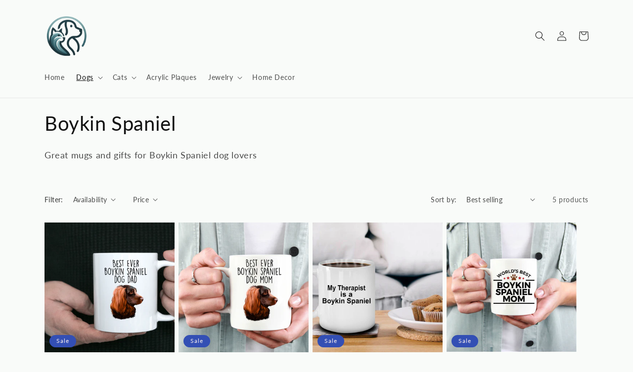

--- FILE ---
content_type: text/html; charset=utf-8
request_url: https://springpets.com/collections/boykin-spaniel
body_size: 36703
content:
<!doctype html>
<html class="no-js" lang="en">
  <head>
    <meta charset="utf-8">
    <meta http-equiv="X-UA-Compatible" content="IE=edge">
    <meta name="viewport" content="width=device-width,initial-scale=1">
    <meta name="theme-color" content="">
    <link rel="canonical" href="https://springpets.com/collections/boykin-spaniel">
    <link rel="preconnect" href="https://cdn.shopify.com" crossorigin><link rel="preconnect" href="https://fonts.shopifycdn.com" crossorigin><title>
      Boykin Spaniel
 &ndash; Spring Pets</title>

    
      <meta name="description" content="Great mugs and gifts for Boykin Spaniel dog lovers">
    

    

<meta property="og:site_name" content="Spring Pets">
<meta property="og:url" content="https://springpets.com/collections/boykin-spaniel">
<meta property="og:title" content="Boykin Spaniel">
<meta property="og:type" content="website">
<meta property="og:description" content="Great mugs and gifts for Boykin Spaniel dog lovers"><meta property="og:image" content="http://springpets.com/cdn/shop/collections/mug_mockup_05_SO_d52c4a04-c34d-4845-bd68-0c5e8fea4a10.jpg?v=1529337373">
  <meta property="og:image:secure_url" content="https://springpets.com/cdn/shop/collections/mug_mockup_05_SO_d52c4a04-c34d-4845-bd68-0c5e8fea4a10.jpg?v=1529337373">
  <meta property="og:image:width" content="3192">
  <meta property="og:image:height" content="3192"><meta name="twitter:site" content="@SpringPets"><meta name="twitter:card" content="summary_large_image">
<meta name="twitter:title" content="Boykin Spaniel">
<meta name="twitter:description" content="Great mugs and gifts for Boykin Spaniel dog lovers">


    <script src="//springpets.com/cdn/shop/t/6/assets/global.js?v=24850326154503943211695647775" defer="defer"></script>
    <script>window.performance && window.performance.mark && window.performance.mark('shopify.content_for_header.start');</script><meta name="google-site-verification" content="f_5D4zp9uAtWmbzdqwRty3rDwdjpb4l9jDs0C9EDK1g">
<meta id="shopify-digital-wallet" name="shopify-digital-wallet" content="/17793175/digital_wallets/dialog">
<meta name="shopify-checkout-api-token" content="532798d49f0748ee2c28f23ba9b028b9">
<meta id="in-context-paypal-metadata" data-shop-id="17793175" data-venmo-supported="true" data-environment="production" data-locale="en_US" data-paypal-v4="true" data-currency="USD">
<link rel="alternate" type="application/atom+xml" title="Feed" href="/collections/boykin-spaniel.atom" />
<link rel="alternate" type="application/json+oembed" href="https://springpets.com/collections/boykin-spaniel.oembed">
<script async="async" src="/checkouts/internal/preloads.js?locale=en-US"></script>
<script id="shopify-features" type="application/json">{"accessToken":"532798d49f0748ee2c28f23ba9b028b9","betas":["rich-media-storefront-analytics"],"domain":"springpets.com","predictiveSearch":true,"shopId":17793175,"locale":"en"}</script>
<script>var Shopify = Shopify || {};
Shopify.shop = "springpets.myshopify.com";
Shopify.locale = "en";
Shopify.currency = {"active":"USD","rate":"1.0"};
Shopify.country = "US";
Shopify.theme = {"name":"Shineon challenge - shopify theme","id":161136279865,"schema_name":"Dawn","schema_version":"6.0.2","theme_store_id":null,"role":"main"};
Shopify.theme.handle = "null";
Shopify.theme.style = {"id":null,"handle":null};
Shopify.cdnHost = "springpets.com/cdn";
Shopify.routes = Shopify.routes || {};
Shopify.routes.root = "/";</script>
<script type="module">!function(o){(o.Shopify=o.Shopify||{}).modules=!0}(window);</script>
<script>!function(o){function n(){var o=[];function n(){o.push(Array.prototype.slice.apply(arguments))}return n.q=o,n}var t=o.Shopify=o.Shopify||{};t.loadFeatures=n(),t.autoloadFeatures=n()}(window);</script>
<script id="shop-js-analytics" type="application/json">{"pageType":"collection"}</script>
<script defer="defer" async type="module" src="//springpets.com/cdn/shopifycloud/shop-js/modules/v2/client.init-shop-cart-sync_IZsNAliE.en.esm.js"></script>
<script defer="defer" async type="module" src="//springpets.com/cdn/shopifycloud/shop-js/modules/v2/chunk.common_0OUaOowp.esm.js"></script>
<script type="module">
  await import("//springpets.com/cdn/shopifycloud/shop-js/modules/v2/client.init-shop-cart-sync_IZsNAliE.en.esm.js");
await import("//springpets.com/cdn/shopifycloud/shop-js/modules/v2/chunk.common_0OUaOowp.esm.js");

  window.Shopify.SignInWithShop?.initShopCartSync?.({"fedCMEnabled":true,"windoidEnabled":true});

</script>
<script>(function() {
  var isLoaded = false;
  function asyncLoad() {
    if (isLoaded) return;
    isLoaded = true;
    var urls = ["https:\/\/app.teelaunch.com\/sizing-charts-script.js?shop=springpets.myshopify.com","https:\/\/app.teelaunch.com\/sizing-charts-script.js?shop=springpets.myshopify.com","https:\/\/cdn.customily.com\/shopify\/static\/customily.shopify.script.js?shop=springpets.myshopify.com","https:\/\/app.teelaunch.com\/sizing-charts-script.js?shop=springpets.myshopify.com","https:\/\/app.teelaunch.com\/sizing-charts-script.js?shop=springpets.myshopify.com"];
    for (var i = 0; i < urls.length; i++) {
      var s = document.createElement('script');
      s.type = 'text/javascript';
      s.async = true;
      s.src = urls[i];
      var x = document.getElementsByTagName('script')[0];
      x.parentNode.insertBefore(s, x);
    }
  };
  if(window.attachEvent) {
    window.attachEvent('onload', asyncLoad);
  } else {
    window.addEventListener('load', asyncLoad, false);
  }
})();</script>
<script id="__st">var __st={"a":17793175,"offset":-21600,"reqid":"5c7d3aef-b624-40e7-a4b6-19c41fd87efd-1768452087","pageurl":"springpets.com\/collections\/boykin-spaniel","u":"5d15d7df6edf","p":"collection","rtyp":"collection","rid":33509376110};</script>
<script>window.ShopifyPaypalV4VisibilityTracking = true;</script>
<script id="captcha-bootstrap">!function(){'use strict';const t='contact',e='account',n='new_comment',o=[[t,t],['blogs',n],['comments',n],[t,'customer']],c=[[e,'customer_login'],[e,'guest_login'],[e,'recover_customer_password'],[e,'create_customer']],r=t=>t.map((([t,e])=>`form[action*='/${t}']:not([data-nocaptcha='true']) input[name='form_type'][value='${e}']`)).join(','),a=t=>()=>t?[...document.querySelectorAll(t)].map((t=>t.form)):[];function s(){const t=[...o],e=r(t);return a(e)}const i='password',u='form_key',d=['recaptcha-v3-token','g-recaptcha-response','h-captcha-response',i],f=()=>{try{return window.sessionStorage}catch{return}},m='__shopify_v',_=t=>t.elements[u];function p(t,e,n=!1){try{const o=window.sessionStorage,c=JSON.parse(o.getItem(e)),{data:r}=function(t){const{data:e,action:n}=t;return t[m]||n?{data:e,action:n}:{data:t,action:n}}(c);for(const[e,n]of Object.entries(r))t.elements[e]&&(t.elements[e].value=n);n&&o.removeItem(e)}catch(o){console.error('form repopulation failed',{error:o})}}const l='form_type',E='cptcha';function T(t){t.dataset[E]=!0}const w=window,h=w.document,L='Shopify',v='ce_forms',y='captcha';let A=!1;((t,e)=>{const n=(g='f06e6c50-85a8-45c8-87d0-21a2b65856fe',I='https://cdn.shopify.com/shopifycloud/storefront-forms-hcaptcha/ce_storefront_forms_captcha_hcaptcha.v1.5.2.iife.js',D={infoText:'Protected by hCaptcha',privacyText:'Privacy',termsText:'Terms'},(t,e,n)=>{const o=w[L][v],c=o.bindForm;if(c)return c(t,g,e,D).then(n);var r;o.q.push([[t,g,e,D],n]),r=I,A||(h.body.append(Object.assign(h.createElement('script'),{id:'captcha-provider',async:!0,src:r})),A=!0)});var g,I,D;w[L]=w[L]||{},w[L][v]=w[L][v]||{},w[L][v].q=[],w[L][y]=w[L][y]||{},w[L][y].protect=function(t,e){n(t,void 0,e),T(t)},Object.freeze(w[L][y]),function(t,e,n,w,h,L){const[v,y,A,g]=function(t,e,n){const i=e?o:[],u=t?c:[],d=[...i,...u],f=r(d),m=r(i),_=r(d.filter((([t,e])=>n.includes(e))));return[a(f),a(m),a(_),s()]}(w,h,L),I=t=>{const e=t.target;return e instanceof HTMLFormElement?e:e&&e.form},D=t=>v().includes(t);t.addEventListener('submit',(t=>{const e=I(t);if(!e)return;const n=D(e)&&!e.dataset.hcaptchaBound&&!e.dataset.recaptchaBound,o=_(e),c=g().includes(e)&&(!o||!o.value);(n||c)&&t.preventDefault(),c&&!n&&(function(t){try{if(!f())return;!function(t){const e=f();if(!e)return;const n=_(t);if(!n)return;const o=n.value;o&&e.removeItem(o)}(t);const e=Array.from(Array(32),(()=>Math.random().toString(36)[2])).join('');!function(t,e){_(t)||t.append(Object.assign(document.createElement('input'),{type:'hidden',name:u})),t.elements[u].value=e}(t,e),function(t,e){const n=f();if(!n)return;const o=[...t.querySelectorAll(`input[type='${i}']`)].map((({name:t})=>t)),c=[...d,...o],r={};for(const[a,s]of new FormData(t).entries())c.includes(a)||(r[a]=s);n.setItem(e,JSON.stringify({[m]:1,action:t.action,data:r}))}(t,e)}catch(e){console.error('failed to persist form',e)}}(e),e.submit())}));const S=(t,e)=>{t&&!t.dataset[E]&&(n(t,e.some((e=>e===t))),T(t))};for(const o of['focusin','change'])t.addEventListener(o,(t=>{const e=I(t);D(e)&&S(e,y())}));const B=e.get('form_key'),M=e.get(l),P=B&&M;t.addEventListener('DOMContentLoaded',(()=>{const t=y();if(P)for(const e of t)e.elements[l].value===M&&p(e,B);[...new Set([...A(),...v().filter((t=>'true'===t.dataset.shopifyCaptcha))])].forEach((e=>S(e,t)))}))}(h,new URLSearchParams(w.location.search),n,t,e,['guest_login'])})(!0,!0)}();</script>
<script integrity="sha256-4kQ18oKyAcykRKYeNunJcIwy7WH5gtpwJnB7kiuLZ1E=" data-source-attribution="shopify.loadfeatures" defer="defer" src="//springpets.com/cdn/shopifycloud/storefront/assets/storefront/load_feature-a0a9edcb.js" crossorigin="anonymous"></script>
<script data-source-attribution="shopify.dynamic_checkout.dynamic.init">var Shopify=Shopify||{};Shopify.PaymentButton=Shopify.PaymentButton||{isStorefrontPortableWallets:!0,init:function(){window.Shopify.PaymentButton.init=function(){};var t=document.createElement("script");t.src="https://springpets.com/cdn/shopifycloud/portable-wallets/latest/portable-wallets.en.js",t.type="module",document.head.appendChild(t)}};
</script>
<script data-source-attribution="shopify.dynamic_checkout.buyer_consent">
  function portableWalletsHideBuyerConsent(e){var t=document.getElementById("shopify-buyer-consent"),n=document.getElementById("shopify-subscription-policy-button");t&&n&&(t.classList.add("hidden"),t.setAttribute("aria-hidden","true"),n.removeEventListener("click",e))}function portableWalletsShowBuyerConsent(e){var t=document.getElementById("shopify-buyer-consent"),n=document.getElementById("shopify-subscription-policy-button");t&&n&&(t.classList.remove("hidden"),t.removeAttribute("aria-hidden"),n.addEventListener("click",e))}window.Shopify?.PaymentButton&&(window.Shopify.PaymentButton.hideBuyerConsent=portableWalletsHideBuyerConsent,window.Shopify.PaymentButton.showBuyerConsent=portableWalletsShowBuyerConsent);
</script>
<script data-source-attribution="shopify.dynamic_checkout.cart.bootstrap">document.addEventListener("DOMContentLoaded",(function(){function t(){return document.querySelector("shopify-accelerated-checkout-cart, shopify-accelerated-checkout")}if(t())Shopify.PaymentButton.init();else{new MutationObserver((function(e,n){t()&&(Shopify.PaymentButton.init(),n.disconnect())})).observe(document.body,{childList:!0,subtree:!0})}}));
</script>
<link id="shopify-accelerated-checkout-styles" rel="stylesheet" media="screen" href="https://springpets.com/cdn/shopifycloud/portable-wallets/latest/accelerated-checkout-backwards-compat.css" crossorigin="anonymous">
<style id="shopify-accelerated-checkout-cart">
        #shopify-buyer-consent {
  margin-top: 1em;
  display: inline-block;
  width: 100%;
}

#shopify-buyer-consent.hidden {
  display: none;
}

#shopify-subscription-policy-button {
  background: none;
  border: none;
  padding: 0;
  text-decoration: underline;
  font-size: inherit;
  cursor: pointer;
}

#shopify-subscription-policy-button::before {
  box-shadow: none;
}

      </style>
<script id="sections-script" data-sections="header,footer" defer="defer" src="//springpets.com/cdn/shop/t/6/compiled_assets/scripts.js?38143"></script>
<script>window.performance && window.performance.mark && window.performance.mark('shopify.content_for_header.end');</script>


    <style data-shopify>
      @font-face {
  font-family: Lato;
  font-weight: 400;
  font-style: normal;
  font-display: swap;
  src: url("//springpets.com/cdn/fonts/lato/lato_n4.c3b93d431f0091c8be23185e15c9d1fee1e971c5.woff2") format("woff2"),
       url("//springpets.com/cdn/fonts/lato/lato_n4.d5c00c781efb195594fd2fd4ad04f7882949e327.woff") format("woff");
}

      @font-face {
  font-family: Lato;
  font-weight: 700;
  font-style: normal;
  font-display: swap;
  src: url("//springpets.com/cdn/fonts/lato/lato_n7.900f219bc7337bc57a7a2151983f0a4a4d9d5dcf.woff2") format("woff2"),
       url("//springpets.com/cdn/fonts/lato/lato_n7.a55c60751adcc35be7c4f8a0313f9698598612ee.woff") format("woff");
}

      @font-face {
  font-family: Lato;
  font-weight: 400;
  font-style: italic;
  font-display: swap;
  src: url("//springpets.com/cdn/fonts/lato/lato_i4.09c847adc47c2fefc3368f2e241a3712168bc4b6.woff2") format("woff2"),
       url("//springpets.com/cdn/fonts/lato/lato_i4.3c7d9eb6c1b0a2bf62d892c3ee4582b016d0f30c.woff") format("woff");
}

      @font-face {
  font-family: Lato;
  font-weight: 700;
  font-style: italic;
  font-display: swap;
  src: url("//springpets.com/cdn/fonts/lato/lato_i7.16ba75868b37083a879b8dd9f2be44e067dfbf92.woff2") format("woff2"),
       url("//springpets.com/cdn/fonts/lato/lato_i7.4c07c2b3b7e64ab516aa2f2081d2bb0366b9dce8.woff") format("woff");
}

      @font-face {
  font-family: Lato;
  font-weight: 400;
  font-style: normal;
  font-display: swap;
  src: url("//springpets.com/cdn/fonts/lato/lato_n4.c3b93d431f0091c8be23185e15c9d1fee1e971c5.woff2") format("woff2"),
       url("//springpets.com/cdn/fonts/lato/lato_n4.d5c00c781efb195594fd2fd4ad04f7882949e327.woff") format("woff");
}


      :root {
        --font-body-family: Lato, sans-serif;
        --font-body-style: normal;
        --font-body-weight: 400;
        --font-body-weight-bold: 700;

        --font-heading-family: Lato, sans-serif;
        --font-heading-style: normal;
        --font-heading-weight: 400;

        --font-body-scale: 1.0;
        --font-heading-scale: 1.0;

        --color-base-text: 18, 18, 18;
        --color-shadow: 18, 18, 18;
        --color-base-background-1: 249, 251, 249;
        --color-base-background-2: 243, 243, 243;
        --color-base-solid-button-labels: 246, 237, 237;
        --color-base-outline-button-labels: 18, 18, 18;
        --color-base-accent-1: 45, 151, 20;
        --color-base-accent-2: 51, 79, 180;
        --payment-terms-background-color: #f9fbf9;

        --gradient-base-background-1: #f9fbf9;
        --gradient-base-background-2: #f3f3f3;
        --gradient-base-accent-1: #2d9714;
        --gradient-base-accent-2: #334fb4;

        --media-padding: px;
        --media-border-opacity: 0.05;
        --media-border-width: 3px;
        --media-radius: 8px;
        --media-shadow-opacity: 0.0;
        --media-shadow-horizontal-offset: 0px;
        --media-shadow-vertical-offset: 4px;
        --media-shadow-blur-radius: 5px;
        --media-shadow-visible: 0;

        --page-width: 120rem;
        --page-width-margin: 0rem;

        --card-image-padding: 0.0rem;
        --card-corner-radius: 0.0rem;
        --card-text-alignment: left;
        --card-border-width: 0.0rem;
        --card-border-opacity: 0.1;
        --card-shadow-opacity: 0.0;
        --card-shadow-visible: 0;
        --card-shadow-horizontal-offset: 0.0rem;
        --card-shadow-vertical-offset: 0.4rem;
        --card-shadow-blur-radius: 0.5rem;

        --badge-corner-radius: 4.0rem;

        --popup-border-width: 1px;
        --popup-border-opacity: 0.1;
        --popup-corner-radius: 0px;
        --popup-shadow-opacity: 0.0;
        --popup-shadow-horizontal-offset: 0px;
        --popup-shadow-vertical-offset: 4px;
        --popup-shadow-blur-radius: 5px;

        --drawer-border-width: 1px;
        --drawer-border-opacity: 0.1;
        --drawer-shadow-opacity: 0.0;
        --drawer-shadow-horizontal-offset: 0px;
        --drawer-shadow-vertical-offset: 4px;
        --drawer-shadow-blur-radius: 5px;

        --spacing-sections-desktop: 0px;
        --spacing-sections-mobile: 0px;

        --grid-desktop-vertical-spacing: 8px;
        --grid-desktop-horizontal-spacing: 8px;
        --grid-mobile-vertical-spacing: 4px;
        --grid-mobile-horizontal-spacing: 4px;

        --text-boxes-border-opacity: 0.1;
        --text-boxes-border-width: 0px;
        --text-boxes-radius: 6px;
        --text-boxes-shadow-opacity: 0.0;
        --text-boxes-shadow-visible: 0;
        --text-boxes-shadow-horizontal-offset: 0px;
        --text-boxes-shadow-vertical-offset: 4px;
        --text-boxes-shadow-blur-radius: 5px;

        --buttons-radius: 0px;
        --buttons-radius-outset: 0px;
        --buttons-border-width: 1px;
        --buttons-border-opacity: 1.0;
        --buttons-shadow-opacity: 0.0;
        --buttons-shadow-visible: 0;
        --buttons-shadow-horizontal-offset: 0px;
        --buttons-shadow-vertical-offset: 4px;
        --buttons-shadow-blur-radius: 5px;
        --buttons-border-offset: 0px;

        --inputs-radius: 0px;
        --inputs-border-width: 1px;
        --inputs-border-opacity: 0.55;
        --inputs-shadow-opacity: 0.0;
        --inputs-shadow-horizontal-offset: 0px;
        --inputs-margin-offset: 0px;
        --inputs-shadow-vertical-offset: 4px;
        --inputs-shadow-blur-radius: 5px;
        --inputs-radius-outset: 0px;

        --variant-pills-radius: 34px;
        --variant-pills-border-width: 2px;
        --variant-pills-border-opacity: 0.55;
        --variant-pills-shadow-opacity: 0.1;
        --variant-pills-shadow-horizontal-offset: 0px;
        --variant-pills-shadow-vertical-offset: 4px;
        --variant-pills-shadow-blur-radius: 5px;
      }

      *,
      *::before,
      *::after {
        box-sizing: inherit;
      }

      html {
        box-sizing: border-box;
        font-size: calc(var(--font-body-scale) * 62.5%);
        height: 100%;
      }

      body {
        display: grid;
        grid-template-rows: auto auto 1fr auto;
        grid-template-columns: 100%;
        min-height: 100%;
        margin: 0;
        font-size: 1.5rem;
        letter-spacing: 0.06rem;
        line-height: calc(1 + 0.8 / var(--font-body-scale));
        font-family: var(--font-body-family);
        font-style: var(--font-body-style);
        font-weight: var(--font-body-weight);
      }

      @media screen and (min-width: 750px) {
        body {
          font-size: 1.6rem;
        }
      }

    
    </style>

    <link href="//springpets.com/cdn/shop/t/6/assets/base.css?v=127846805796381602261695647774" rel="stylesheet" type="text/css" media="all" />
<link rel="preload" as="font" href="//springpets.com/cdn/fonts/lato/lato_n4.c3b93d431f0091c8be23185e15c9d1fee1e971c5.woff2" type="font/woff2" crossorigin><link rel="preload" as="font" href="//springpets.com/cdn/fonts/lato/lato_n4.c3b93d431f0091c8be23185e15c9d1fee1e971c5.woff2" type="font/woff2" crossorigin><link rel="stylesheet" href="//springpets.com/cdn/shop/t/6/assets/component-predictive-search.css?v=165644661289088488651695647775" media="print" onload="this.media='all'"><script>document.documentElement.className = document.documentElement.className.replace('no-js', 'js');
    if (Shopify.designMode) {
      document.documentElement.classList.add('shopify-design-mode');
    }
    </script>
  
	<script>var loox_global_hash = '1666915530550';</script><style>.loox-reviews-default { max-width: 1200px; margin: 0 auto; }.loox-rating .loox-icon { color:#000000; }</style>

  <!-- RedRetarget App Hook start -->
<link rel="dns-prefetch" href="https://trackifyx.redretarget.com">


<!-- HOOK JS-->





<meta name="tfx:collections" content="Boykin Spaniel">



<script id="tfx-cart">
    
    window.tfxCart = {"note":null,"attributes":{},"original_total_price":0,"total_price":0,"total_discount":0,"total_weight":0.0,"item_count":0,"items":[],"requires_shipping":false,"currency":"USD","items_subtotal_price":0,"cart_level_discount_applications":[],"checkout_charge_amount":0}
</script>




<script type="text/javascript">
    /* ----- TFX Theme hook start ----- */
    (function (t, r, k, f, y, x) {
        if (t.tkfy != undefined) return true;
        t.tkfy = true;
        y = r.createElement(k); y.src = f; y.async = true;
        x = r.getElementsByTagName(k)[0]; x.parentNode.insertBefore(y, x);
    })(window, document, 'script', 'https://trackifyx.redretarget.com/pull/springpets.myshopify.com/hook.js');
    /* ----- TFX theme hook end ----- */
</script>
<!-- RedRetarget App Hook end --><script type="text/javascript">
        /* ----- TFX Theme snapchat hook start ----- */
        (function (t, r, k, f, y, x) {
            if (t.snaptkfy != undefined) return true;
            t.snaptkfy = true;
            y = r.createElement(k); y.src = f; y.async = true;
            x = r.getElementsByTagName(k)[0]; x.parentNode.insertBefore(y, x);
        })(window, document, "script", "https://trackifyx.redretarget.com/pull/springpets.myshopify.com/snapchathook.js");
        /* ----- TFX theme snapchat hook end ----- */
        </script><script type="text/javascript">
            /* ----- TFX Theme tiktok hook start ----- */
            (function (t, r, k, f, y, x) {
                if (t.tkfy_tt != undefined) return true;
                t.tkfy_tt = true;
                y = r.createElement(k); y.src = f; y.async = true;
                x = r.getElementsByTagName(k)[0]; x.parentNode.insertBefore(y, x);
            })(window, document, "script", "https://trackifyx.redretarget.com/pull/springpets.myshopify.com/tiktokhook.js");
            /* ----- TFX theme tiktok hook end ----- */
            </script>

<script>
    
    
    
    
    
    var gsf_conversion_data = {page_type : 'category', event : 'view_item_list', data : {product_data : [{variant_id : 39300205379657, product_id : 6566608240713, name : "Best Ever Boykin Spaniel Dog Dad Ceramic Coffee Mug", price : "21.95", currency : "USD", sku : "", brand : "Custom Happy", variant : "11oz White", category : "Coffee Mug", quantity : "0" }, {variant_id : 39300204691529, product_id : 6566608076873, name : "Best Ever Boykin Spaniel Dog Mom Ceramic Coffee Mug", price : "21.95", currency : "USD", sku : "", brand : "Custom Happy", variant : "11oz White", category : "Coffee Mug", quantity : "0" }, {variant_id : 8681668411502, product_id : 780919111790, name : "Boykin Spaniel Dog Owner Lover Funny Gift Therapist White Ceramic Coffee Mug", price : "21.95", currency : "USD", sku : "16", brand : "CustomHappy", variant : "11oz Mug / White", category : "Coffee Mug", quantity : "1" }, {variant_id : 8681541304430, product_id : 780892668014, name : "Boykin Spaniel Dog Lover Gift World&#39;s Best Mom Birthday Mother&#39;s Day White Ceramic Coffee Mug", price : "21.95", currency : "USD", sku : "16", brand : "CustomHappy", variant : "11oz Mug / White", category : "Coffee Mug", quantity : "1" }], total_price :"87.80", shop_currency : "USD", collection_id : "33509376110", collection_name : "Boykin Spaniel" }};
    
</script>
<!-- BEGIN app block: shopify://apps/klaviyo-email-marketing-sms/blocks/klaviyo-onsite-embed/2632fe16-c075-4321-a88b-50b567f42507 -->












  <script async src="https://static.klaviyo.com/onsite/js/U9t5fq/klaviyo.js?company_id=U9t5fq"></script>
  <script>!function(){if(!window.klaviyo){window._klOnsite=window._klOnsite||[];try{window.klaviyo=new Proxy({},{get:function(n,i){return"push"===i?function(){var n;(n=window._klOnsite).push.apply(n,arguments)}:function(){for(var n=arguments.length,o=new Array(n),w=0;w<n;w++)o[w]=arguments[w];var t="function"==typeof o[o.length-1]?o.pop():void 0,e=new Promise((function(n){window._klOnsite.push([i].concat(o,[function(i){t&&t(i),n(i)}]))}));return e}}})}catch(n){window.klaviyo=window.klaviyo||[],window.klaviyo.push=function(){var n;(n=window._klOnsite).push.apply(n,arguments)}}}}();</script>

  




  <script>
    window.klaviyoReviewsProductDesignMode = false
  </script>







<!-- END app block --><link href="https://monorail-edge.shopifysvc.com" rel="dns-prefetch">
<script>(function(){if ("sendBeacon" in navigator && "performance" in window) {try {var session_token_from_headers = performance.getEntriesByType('navigation')[0].serverTiming.find(x => x.name == '_s').description;} catch {var session_token_from_headers = undefined;}var session_cookie_matches = document.cookie.match(/_shopify_s=([^;]*)/);var session_token_from_cookie = session_cookie_matches && session_cookie_matches.length === 2 ? session_cookie_matches[1] : "";var session_token = session_token_from_headers || session_token_from_cookie || "";function handle_abandonment_event(e) {var entries = performance.getEntries().filter(function(entry) {return /monorail-edge.shopifysvc.com/.test(entry.name);});if (!window.abandonment_tracked && entries.length === 0) {window.abandonment_tracked = true;var currentMs = Date.now();var navigation_start = performance.timing.navigationStart;var payload = {shop_id: 17793175,url: window.location.href,navigation_start,duration: currentMs - navigation_start,session_token,page_type: "collection"};window.navigator.sendBeacon("https://monorail-edge.shopifysvc.com/v1/produce", JSON.stringify({schema_id: "online_store_buyer_site_abandonment/1.1",payload: payload,metadata: {event_created_at_ms: currentMs,event_sent_at_ms: currentMs}}));}}window.addEventListener('pagehide', handle_abandonment_event);}}());</script>
<script id="web-pixels-manager-setup">(function e(e,d,r,n,o){if(void 0===o&&(o={}),!Boolean(null===(a=null===(i=window.Shopify)||void 0===i?void 0:i.analytics)||void 0===a?void 0:a.replayQueue)){var i,a;window.Shopify=window.Shopify||{};var t=window.Shopify;t.analytics=t.analytics||{};var s=t.analytics;s.replayQueue=[],s.publish=function(e,d,r){return s.replayQueue.push([e,d,r]),!0};try{self.performance.mark("wpm:start")}catch(e){}var l=function(){var e={modern:/Edge?\/(1{2}[4-9]|1[2-9]\d|[2-9]\d{2}|\d{4,})\.\d+(\.\d+|)|Firefox\/(1{2}[4-9]|1[2-9]\d|[2-9]\d{2}|\d{4,})\.\d+(\.\d+|)|Chrom(ium|e)\/(9{2}|\d{3,})\.\d+(\.\d+|)|(Maci|X1{2}).+ Version\/(15\.\d+|(1[6-9]|[2-9]\d|\d{3,})\.\d+)([,.]\d+|)( \(\w+\)|)( Mobile\/\w+|) Safari\/|Chrome.+OPR\/(9{2}|\d{3,})\.\d+\.\d+|(CPU[ +]OS|iPhone[ +]OS|CPU[ +]iPhone|CPU IPhone OS|CPU iPad OS)[ +]+(15[._]\d+|(1[6-9]|[2-9]\d|\d{3,})[._]\d+)([._]\d+|)|Android:?[ /-](13[3-9]|1[4-9]\d|[2-9]\d{2}|\d{4,})(\.\d+|)(\.\d+|)|Android.+Firefox\/(13[5-9]|1[4-9]\d|[2-9]\d{2}|\d{4,})\.\d+(\.\d+|)|Android.+Chrom(ium|e)\/(13[3-9]|1[4-9]\d|[2-9]\d{2}|\d{4,})\.\d+(\.\d+|)|SamsungBrowser\/([2-9]\d|\d{3,})\.\d+/,legacy:/Edge?\/(1[6-9]|[2-9]\d|\d{3,})\.\d+(\.\d+|)|Firefox\/(5[4-9]|[6-9]\d|\d{3,})\.\d+(\.\d+|)|Chrom(ium|e)\/(5[1-9]|[6-9]\d|\d{3,})\.\d+(\.\d+|)([\d.]+$|.*Safari\/(?![\d.]+ Edge\/[\d.]+$))|(Maci|X1{2}).+ Version\/(10\.\d+|(1[1-9]|[2-9]\d|\d{3,})\.\d+)([,.]\d+|)( \(\w+\)|)( Mobile\/\w+|) Safari\/|Chrome.+OPR\/(3[89]|[4-9]\d|\d{3,})\.\d+\.\d+|(CPU[ +]OS|iPhone[ +]OS|CPU[ +]iPhone|CPU IPhone OS|CPU iPad OS)[ +]+(10[._]\d+|(1[1-9]|[2-9]\d|\d{3,})[._]\d+)([._]\d+|)|Android:?[ /-](13[3-9]|1[4-9]\d|[2-9]\d{2}|\d{4,})(\.\d+|)(\.\d+|)|Mobile Safari.+OPR\/([89]\d|\d{3,})\.\d+\.\d+|Android.+Firefox\/(13[5-9]|1[4-9]\d|[2-9]\d{2}|\d{4,})\.\d+(\.\d+|)|Android.+Chrom(ium|e)\/(13[3-9]|1[4-9]\d|[2-9]\d{2}|\d{4,})\.\d+(\.\d+|)|Android.+(UC? ?Browser|UCWEB|U3)[ /]?(15\.([5-9]|\d{2,})|(1[6-9]|[2-9]\d|\d{3,})\.\d+)\.\d+|SamsungBrowser\/(5\.\d+|([6-9]|\d{2,})\.\d+)|Android.+MQ{2}Browser\/(14(\.(9|\d{2,})|)|(1[5-9]|[2-9]\d|\d{3,})(\.\d+|))(\.\d+|)|K[Aa][Ii]OS\/(3\.\d+|([4-9]|\d{2,})\.\d+)(\.\d+|)/},d=e.modern,r=e.legacy,n=navigator.userAgent;return n.match(d)?"modern":n.match(r)?"legacy":"unknown"}(),u="modern"===l?"modern":"legacy",c=(null!=n?n:{modern:"",legacy:""})[u],f=function(e){return[e.baseUrl,"/wpm","/b",e.hashVersion,"modern"===e.buildTarget?"m":"l",".js"].join("")}({baseUrl:d,hashVersion:r,buildTarget:u}),m=function(e){var d=e.version,r=e.bundleTarget,n=e.surface,o=e.pageUrl,i=e.monorailEndpoint;return{emit:function(e){var a=e.status,t=e.errorMsg,s=(new Date).getTime(),l=JSON.stringify({metadata:{event_sent_at_ms:s},events:[{schema_id:"web_pixels_manager_load/3.1",payload:{version:d,bundle_target:r,page_url:o,status:a,surface:n,error_msg:t},metadata:{event_created_at_ms:s}}]});if(!i)return console&&console.warn&&console.warn("[Web Pixels Manager] No Monorail endpoint provided, skipping logging."),!1;try{return self.navigator.sendBeacon.bind(self.navigator)(i,l)}catch(e){}var u=new XMLHttpRequest;try{return u.open("POST",i,!0),u.setRequestHeader("Content-Type","text/plain"),u.send(l),!0}catch(e){return console&&console.warn&&console.warn("[Web Pixels Manager] Got an unhandled error while logging to Monorail."),!1}}}}({version:r,bundleTarget:l,surface:e.surface,pageUrl:self.location.href,monorailEndpoint:e.monorailEndpoint});try{o.browserTarget=l,function(e){var d=e.src,r=e.async,n=void 0===r||r,o=e.onload,i=e.onerror,a=e.sri,t=e.scriptDataAttributes,s=void 0===t?{}:t,l=document.createElement("script"),u=document.querySelector("head"),c=document.querySelector("body");if(l.async=n,l.src=d,a&&(l.integrity=a,l.crossOrigin="anonymous"),s)for(var f in s)if(Object.prototype.hasOwnProperty.call(s,f))try{l.dataset[f]=s[f]}catch(e){}if(o&&l.addEventListener("load",o),i&&l.addEventListener("error",i),u)u.appendChild(l);else{if(!c)throw new Error("Did not find a head or body element to append the script");c.appendChild(l)}}({src:f,async:!0,onload:function(){if(!function(){var e,d;return Boolean(null===(d=null===(e=window.Shopify)||void 0===e?void 0:e.analytics)||void 0===d?void 0:d.initialized)}()){var d=window.webPixelsManager.init(e)||void 0;if(d){var r=window.Shopify.analytics;r.replayQueue.forEach((function(e){var r=e[0],n=e[1],o=e[2];d.publishCustomEvent(r,n,o)})),r.replayQueue=[],r.publish=d.publishCustomEvent,r.visitor=d.visitor,r.initialized=!0}}},onerror:function(){return m.emit({status:"failed",errorMsg:"".concat(f," has failed to load")})},sri:function(e){var d=/^sha384-[A-Za-z0-9+/=]+$/;return"string"==typeof e&&d.test(e)}(c)?c:"",scriptDataAttributes:o}),m.emit({status:"loading"})}catch(e){m.emit({status:"failed",errorMsg:(null==e?void 0:e.message)||"Unknown error"})}}})({shopId: 17793175,storefrontBaseUrl: "https://springpets.com",extensionsBaseUrl: "https://extensions.shopifycdn.com/cdn/shopifycloud/web-pixels-manager",monorailEndpoint: "https://monorail-edge.shopifysvc.com/unstable/produce_batch",surface: "storefront-renderer",enabledBetaFlags: ["2dca8a86"],webPixelsConfigList: [{"id":"1768816953","configuration":"{\"account_ID\":\"211121\",\"google_analytics_tracking_tag\":\"1\",\"measurement_id\":\"2\",\"api_secret\":\"3\",\"shop_settings\":\"{\\\"custom_pixel_script\\\":\\\"https:\\\\\\\/\\\\\\\/storage.googleapis.com\\\\\\\/gsf-scripts\\\\\\\/custom-pixels\\\\\\\/springpets.js\\\"}\"}","eventPayloadVersion":"v1","runtimeContext":"LAX","scriptVersion":"c6b888297782ed4a1cba19cda43d6625","type":"APP","apiClientId":1558137,"privacyPurposes":[],"dataSharingAdjustments":{"protectedCustomerApprovalScopes":["read_customer_address","read_customer_email","read_customer_name","read_customer_personal_data","read_customer_phone"]}},{"id":"842105145","configuration":"{\"config\":\"{\\\"pixel_id\\\":\\\"AW-365385945\\\",\\\"target_country\\\":\\\"US\\\",\\\"gtag_events\\\":[{\\\"type\\\":\\\"search\\\",\\\"action_label\\\":\\\"AW-365385945\\\/XYQWCNaOscgDENmxna4B\\\"},{\\\"type\\\":\\\"begin_checkout\\\",\\\"action_label\\\":\\\"AW-365385945\\\/mxL3CNOOscgDENmxna4B\\\"},{\\\"type\\\":\\\"view_item\\\",\\\"action_label\\\":[\\\"AW-365385945\\\/e78fCM2OscgDENmxna4B\\\",\\\"MC-BNW277CC82\\\"]},{\\\"type\\\":\\\"purchase\\\",\\\"action_label\\\":[\\\"AW-365385945\\\/j_tdCMqOscgDENmxna4B\\\",\\\"MC-BNW277CC82\\\"]},{\\\"type\\\":\\\"page_view\\\",\\\"action_label\\\":[\\\"AW-365385945\\\/OM3lCMeOscgDENmxna4B\\\",\\\"MC-BNW277CC82\\\"]},{\\\"type\\\":\\\"add_payment_info\\\",\\\"action_label\\\":\\\"AW-365385945\\\/X7xACNmOscgDENmxna4B\\\"},{\\\"type\\\":\\\"add_to_cart\\\",\\\"action_label\\\":\\\"AW-365385945\\\/cw2pCNCOscgDENmxna4B\\\"}],\\\"enable_monitoring_mode\\\":false}\"}","eventPayloadVersion":"v1","runtimeContext":"OPEN","scriptVersion":"b2a88bafab3e21179ed38636efcd8a93","type":"APP","apiClientId":1780363,"privacyPurposes":[],"dataSharingAdjustments":{"protectedCustomerApprovalScopes":["read_customer_address","read_customer_email","read_customer_name","read_customer_personal_data","read_customer_phone"]}},{"id":"655917369","configuration":"{\"pixelCode\":\"C7MVT9SK44I910F2SEUG\"}","eventPayloadVersion":"v1","runtimeContext":"STRICT","scriptVersion":"22e92c2ad45662f435e4801458fb78cc","type":"APP","apiClientId":4383523,"privacyPurposes":["ANALYTICS","MARKETING","SALE_OF_DATA"],"dataSharingAdjustments":{"protectedCustomerApprovalScopes":["read_customer_address","read_customer_email","read_customer_name","read_customer_personal_data","read_customer_phone"]}},{"id":"281379129","configuration":"{\"pixel_id\":\"2763521007263580\",\"pixel_type\":\"facebook_pixel\",\"metaapp_system_user_token\":\"-\"}","eventPayloadVersion":"v1","runtimeContext":"OPEN","scriptVersion":"ca16bc87fe92b6042fbaa3acc2fbdaa6","type":"APP","apiClientId":2329312,"privacyPurposes":["ANALYTICS","MARKETING","SALE_OF_DATA"],"dataSharingAdjustments":{"protectedCustomerApprovalScopes":["read_customer_address","read_customer_email","read_customer_name","read_customer_personal_data","read_customer_phone"]}},{"id":"176390457","configuration":"{\"tagID\":\"2613664564435\"}","eventPayloadVersion":"v1","runtimeContext":"STRICT","scriptVersion":"18031546ee651571ed29edbe71a3550b","type":"APP","apiClientId":3009811,"privacyPurposes":["ANALYTICS","MARKETING","SALE_OF_DATA"],"dataSharingAdjustments":{"protectedCustomerApprovalScopes":["read_customer_address","read_customer_email","read_customer_name","read_customer_personal_data","read_customer_phone"]}},{"id":"156696889","eventPayloadVersion":"v1","runtimeContext":"LAX","scriptVersion":"1","type":"CUSTOM","privacyPurposes":["ANALYTICS"],"name":"Google Analytics tag (migrated)"},{"id":"shopify-app-pixel","configuration":"{}","eventPayloadVersion":"v1","runtimeContext":"STRICT","scriptVersion":"0450","apiClientId":"shopify-pixel","type":"APP","privacyPurposes":["ANALYTICS","MARKETING"]},{"id":"shopify-custom-pixel","eventPayloadVersion":"v1","runtimeContext":"LAX","scriptVersion":"0450","apiClientId":"shopify-pixel","type":"CUSTOM","privacyPurposes":["ANALYTICS","MARKETING"]}],isMerchantRequest: false,initData: {"shop":{"name":"Spring Pets","paymentSettings":{"currencyCode":"USD"},"myshopifyDomain":"springpets.myshopify.com","countryCode":"US","storefrontUrl":"https:\/\/springpets.com"},"customer":null,"cart":null,"checkout":null,"productVariants":[],"purchasingCompany":null},},"https://springpets.com/cdn","7cecd0b6w90c54c6cpe92089d5m57a67346",{"modern":"","legacy":""},{"shopId":"17793175","storefrontBaseUrl":"https:\/\/springpets.com","extensionBaseUrl":"https:\/\/extensions.shopifycdn.com\/cdn\/shopifycloud\/web-pixels-manager","surface":"storefront-renderer","enabledBetaFlags":"[\"2dca8a86\"]","isMerchantRequest":"false","hashVersion":"7cecd0b6w90c54c6cpe92089d5m57a67346","publish":"custom","events":"[[\"page_viewed\",{}],[\"collection_viewed\",{\"collection\":{\"id\":\"33509376110\",\"title\":\"Boykin Spaniel\",\"productVariants\":[{\"price\":{\"amount\":21.95,\"currencyCode\":\"USD\"},\"product\":{\"title\":\"Best Ever Boykin Spaniel Dog Dad Ceramic Coffee Mug\",\"vendor\":\"Custom Happy\",\"id\":\"6566608240713\",\"untranslatedTitle\":\"Best Ever Boykin Spaniel Dog Dad Ceramic Coffee Mug\",\"url\":\"\/products\/best-ever-boykin-spaniel-dog-dad-ceramic-coffee-mug\",\"type\":\"Coffee Mug\"},\"id\":\"39300205379657\",\"image\":{\"src\":\"\/\/springpets.com\/cdn\/shop\/products\/e-11oz_695d2fbe-ae4b-4b27-96ab-7a05331077bc.png?v=1649887784\"},\"sku\":null,\"title\":\"11oz White\",\"untranslatedTitle\":\"11oz White\"},{\"price\":{\"amount\":21.95,\"currencyCode\":\"USD\"},\"product\":{\"title\":\"Best Ever Boykin Spaniel Dog Mom Ceramic Coffee Mug\",\"vendor\":\"Custom Happy\",\"id\":\"6566608076873\",\"untranslatedTitle\":\"Best Ever Boykin Spaniel Dog Mom Ceramic Coffee Mug\",\"url\":\"\/products\/best-ever-boykin-spaniel-dog-mom-ceramic-coffee-mug\",\"type\":\"Coffee Mug\"},\"id\":\"39300204691529\",\"image\":{\"src\":\"\/\/springpets.com\/cdn\/shop\/products\/e-11oz_e443af28-a3c1-4854-a6cb-1f155050b20b.png?v=1652471251\"},\"sku\":null,\"title\":\"11oz White\",\"untranslatedTitle\":\"11oz White\"},{\"price\":{\"amount\":21.95,\"currencyCode\":\"USD\"},\"product\":{\"title\":\"Boykin Spaniel Dog Owner Lover Funny Gift Therapist White Ceramic Coffee Mug\",\"vendor\":\"CustomHappy\",\"id\":\"780919111790\",\"untranslatedTitle\":\"Boykin Spaniel Dog Owner Lover Funny Gift Therapist White Ceramic Coffee Mug\",\"url\":\"\/products\/boykin-spaniel-dog-owner-lover-funny-gift-therapist-white-ceramic-coffee-mug\",\"type\":\"Coffee Mug\"},\"id\":\"8681668411502\",\"image\":{\"src\":\"\/\/springpets.com\/cdn\/shop\/products\/front_ee3d2c20-9b6f-45ce-bb57-462fb9ae5e43.png?v=1660237900\"},\"sku\":\"16\",\"title\":\"11oz Mug \/ White\",\"untranslatedTitle\":\"11oz Mug \/ White\"},{\"price\":{\"amount\":21.95,\"currencyCode\":\"USD\"},\"product\":{\"title\":\"Boykin Spaniel Dog Lover Gift World's Best Mom Birthday Mother's Day White Ceramic Coffee Mug\",\"vendor\":\"CustomHappy\",\"id\":\"780892668014\",\"untranslatedTitle\":\"Boykin Spaniel Dog Lover Gift World's Best Mom Birthday Mother's Day White Ceramic Coffee Mug\",\"url\":\"\/products\/boykin-spaniel-dog-lover-gift-worlds-best-mom-birthday-mothers-day-white-ceramic-coffee-mug\",\"type\":\"Coffee Mug\"},\"id\":\"8681541304430\",\"image\":{\"src\":\"\/\/springpets.com\/cdn\/shop\/products\/front_de56fdb3-2acb-49ae-be7b-6adfd0dbba34.png?v=1660237554\"},\"sku\":\"16\",\"title\":\"11oz Mug \/ White\",\"untranslatedTitle\":\"11oz Mug \/ White\"},{\"price\":{\"amount\":21.95,\"currencyCode\":\"USD\"},\"product\":{\"title\":\"Boykin Spaniel Dog Lover Gift World's Best Dad Birthday Father's Day White Ceramic Coffee Mug\",\"vendor\":\"CustomHappy\",\"id\":\"780892700782\",\"untranslatedTitle\":\"Boykin Spaniel Dog Lover Gift World's Best Dad Birthday Father's Day White Ceramic Coffee Mug\",\"url\":\"\/products\/boykin-spaniel-dog-lover-gift-worlds-best-dad-birthday-fathers-day-white-ceramic-coffee-mug\",\"type\":\"Coffee Mug\"},\"id\":\"8681541369966\",\"image\":{\"src\":\"\/\/springpets.com\/cdn\/shop\/products\/front_7d512bd1-8d0b-47ec-9774-1e80b6ce1685.png?v=1660237433\"},\"sku\":\"16\",\"title\":\"11oz Mug \/ White\",\"untranslatedTitle\":\"11oz Mug \/ White\"}]}}]]"});</script><script>
  window.ShopifyAnalytics = window.ShopifyAnalytics || {};
  window.ShopifyAnalytics.meta = window.ShopifyAnalytics.meta || {};
  window.ShopifyAnalytics.meta.currency = 'USD';
  var meta = {"products":[{"id":6566608240713,"gid":"gid:\/\/shopify\/Product\/6566608240713","vendor":"Custom Happy","type":"Coffee Mug","handle":"best-ever-boykin-spaniel-dog-dad-ceramic-coffee-mug","variants":[{"id":39300205379657,"price":2195,"name":"Best Ever Boykin Spaniel Dog Dad Ceramic Coffee Mug - 11oz White","public_title":"11oz White","sku":null},{"id":39300205412425,"price":2495,"name":"Best Ever Boykin Spaniel Dog Dad Ceramic Coffee Mug - 15oz White","public_title":"15oz White","sku":null},{"id":39300205445193,"price":2495,"name":"Best Ever Boykin Spaniel Dog Dad Ceramic Coffee Mug - 11oz Black Two-tone","public_title":"11oz Black Two-tone","sku":null},{"id":39300205477961,"price":2495,"name":"Best Ever Boykin Spaniel Dog Dad Ceramic Coffee Mug - 11oz Red Two-tone","public_title":"11oz Red Two-tone","sku":null},{"id":39300205510729,"price":2495,"name":"Best Ever Boykin Spaniel Dog Dad Ceramic Coffee Mug - 11oz Navy Two-tone","public_title":"11oz Navy Two-tone","sku":null},{"id":39300205543497,"price":2495,"name":"Best Ever Boykin Spaniel Dog Dad Ceramic Coffee Mug - 11oz Pink Two-tone","public_title":"11oz Pink Two-tone","sku":null}],"remote":false},{"id":6566608076873,"gid":"gid:\/\/shopify\/Product\/6566608076873","vendor":"Custom Happy","type":"Coffee Mug","handle":"best-ever-boykin-spaniel-dog-mom-ceramic-coffee-mug","variants":[{"id":39300204691529,"price":2195,"name":"Best Ever Boykin Spaniel Dog Mom Ceramic Coffee Mug - 11oz White","public_title":"11oz White","sku":null},{"id":39300204724297,"price":2495,"name":"Best Ever Boykin Spaniel Dog Mom Ceramic Coffee Mug - 15oz White","public_title":"15oz White","sku":null},{"id":39300204757065,"price":2495,"name":"Best Ever Boykin Spaniel Dog Mom Ceramic Coffee Mug - 11oz Black Two-tone","public_title":"11oz Black Two-tone","sku":null},{"id":39300204789833,"price":2495,"name":"Best Ever Boykin Spaniel Dog Mom Ceramic Coffee Mug - 11oz Red Two-tone","public_title":"11oz Red Two-tone","sku":null},{"id":39300204822601,"price":2495,"name":"Best Ever Boykin Spaniel Dog Mom Ceramic Coffee Mug - 11oz Navy Two-tone","public_title":"11oz Navy Two-tone","sku":null},{"id":39300204855369,"price":2495,"name":"Best Ever Boykin Spaniel Dog Mom Ceramic Coffee Mug - 11oz Pink Two-tone","public_title":"11oz Pink Two-tone","sku":null}],"remote":false},{"id":780919111790,"gid":"gid:\/\/shopify\/Product\/780919111790","vendor":"CustomHappy","type":"Coffee Mug","handle":"boykin-spaniel-dog-owner-lover-funny-gift-therapist-white-ceramic-coffee-mug","variants":[{"id":8681668411502,"price":2195,"name":"Boykin Spaniel Dog Owner Lover Funny Gift Therapist White Ceramic Coffee Mug - 11oz Mug \/ White","public_title":"11oz Mug \/ White","sku":"16"},{"id":8681668444270,"price":2495,"name":"Boykin Spaniel Dog Owner Lover Funny Gift Therapist White Ceramic Coffee Mug - 15oz Mug \/ White","public_title":"15oz Mug \/ White","sku":"17"}],"remote":false},{"id":780892668014,"gid":"gid:\/\/shopify\/Product\/780892668014","vendor":"CustomHappy","type":"Coffee Mug","handle":"boykin-spaniel-dog-lover-gift-worlds-best-mom-birthday-mothers-day-white-ceramic-coffee-mug","variants":[{"id":8681541304430,"price":2195,"name":"Boykin Spaniel Dog Lover Gift World's Best Mom Birthday Mother's Day White Ceramic Coffee Mug - 11oz Mug \/ White","public_title":"11oz Mug \/ White","sku":"16"},{"id":8681541337198,"price":2495,"name":"Boykin Spaniel Dog Lover Gift World's Best Mom Birthday Mother's Day White Ceramic Coffee Mug - 15oz Mug \/ White","public_title":"15oz Mug \/ White","sku":"17"}],"remote":false},{"id":780892700782,"gid":"gid:\/\/shopify\/Product\/780892700782","vendor":"CustomHappy","type":"Coffee Mug","handle":"boykin-spaniel-dog-lover-gift-worlds-best-dad-birthday-fathers-day-white-ceramic-coffee-mug","variants":[{"id":8681541369966,"price":2195,"name":"Boykin Spaniel Dog Lover Gift World's Best Dad Birthday Father's Day White Ceramic Coffee Mug - 11oz Mug \/ White","public_title":"11oz Mug \/ White","sku":"16"},{"id":8681541402734,"price":2495,"name":"Boykin Spaniel Dog Lover Gift World's Best Dad Birthday Father's Day White Ceramic Coffee Mug - 15oz Mug \/ White","public_title":"15oz Mug \/ White","sku":"17"}],"remote":false}],"page":{"pageType":"collection","resourceType":"collection","resourceId":33509376110,"requestId":"5c7d3aef-b624-40e7-a4b6-19c41fd87efd-1768452087"}};
  for (var attr in meta) {
    window.ShopifyAnalytics.meta[attr] = meta[attr];
  }
</script>
<script class="analytics">
  (function () {
    var customDocumentWrite = function(content) {
      var jquery = null;

      if (window.jQuery) {
        jquery = window.jQuery;
      } else if (window.Checkout && window.Checkout.$) {
        jquery = window.Checkout.$;
      }

      if (jquery) {
        jquery('body').append(content);
      }
    };

    var hasLoggedConversion = function(token) {
      if (token) {
        return document.cookie.indexOf('loggedConversion=' + token) !== -1;
      }
      return false;
    }

    var setCookieIfConversion = function(token) {
      if (token) {
        var twoMonthsFromNow = new Date(Date.now());
        twoMonthsFromNow.setMonth(twoMonthsFromNow.getMonth() + 2);

        document.cookie = 'loggedConversion=' + token + '; expires=' + twoMonthsFromNow;
      }
    }

    var trekkie = window.ShopifyAnalytics.lib = window.trekkie = window.trekkie || [];
    if (trekkie.integrations) {
      return;
    }
    trekkie.methods = [
      'identify',
      'page',
      'ready',
      'track',
      'trackForm',
      'trackLink'
    ];
    trekkie.factory = function(method) {
      return function() {
        var args = Array.prototype.slice.call(arguments);
        args.unshift(method);
        trekkie.push(args);
        return trekkie;
      };
    };
    for (var i = 0; i < trekkie.methods.length; i++) {
      var key = trekkie.methods[i];
      trekkie[key] = trekkie.factory(key);
    }
    trekkie.load = function(config) {
      trekkie.config = config || {};
      trekkie.config.initialDocumentCookie = document.cookie;
      var first = document.getElementsByTagName('script')[0];
      var script = document.createElement('script');
      script.type = 'text/javascript';
      script.onerror = function(e) {
        var scriptFallback = document.createElement('script');
        scriptFallback.type = 'text/javascript';
        scriptFallback.onerror = function(error) {
                var Monorail = {
      produce: function produce(monorailDomain, schemaId, payload) {
        var currentMs = new Date().getTime();
        var event = {
          schema_id: schemaId,
          payload: payload,
          metadata: {
            event_created_at_ms: currentMs,
            event_sent_at_ms: currentMs
          }
        };
        return Monorail.sendRequest("https://" + monorailDomain + "/v1/produce", JSON.stringify(event));
      },
      sendRequest: function sendRequest(endpointUrl, payload) {
        // Try the sendBeacon API
        if (window && window.navigator && typeof window.navigator.sendBeacon === 'function' && typeof window.Blob === 'function' && !Monorail.isIos12()) {
          var blobData = new window.Blob([payload], {
            type: 'text/plain'
          });

          if (window.navigator.sendBeacon(endpointUrl, blobData)) {
            return true;
          } // sendBeacon was not successful

        } // XHR beacon

        var xhr = new XMLHttpRequest();

        try {
          xhr.open('POST', endpointUrl);
          xhr.setRequestHeader('Content-Type', 'text/plain');
          xhr.send(payload);
        } catch (e) {
          console.log(e);
        }

        return false;
      },
      isIos12: function isIos12() {
        return window.navigator.userAgent.lastIndexOf('iPhone; CPU iPhone OS 12_') !== -1 || window.navigator.userAgent.lastIndexOf('iPad; CPU OS 12_') !== -1;
      }
    };
    Monorail.produce('monorail-edge.shopifysvc.com',
      'trekkie_storefront_load_errors/1.1',
      {shop_id: 17793175,
      theme_id: 161136279865,
      app_name: "storefront",
      context_url: window.location.href,
      source_url: "//springpets.com/cdn/s/trekkie.storefront.55c6279c31a6628627b2ba1c5ff367020da294e2.min.js"});

        };
        scriptFallback.async = true;
        scriptFallback.src = '//springpets.com/cdn/s/trekkie.storefront.55c6279c31a6628627b2ba1c5ff367020da294e2.min.js';
        first.parentNode.insertBefore(scriptFallback, first);
      };
      script.async = true;
      script.src = '//springpets.com/cdn/s/trekkie.storefront.55c6279c31a6628627b2ba1c5ff367020da294e2.min.js';
      first.parentNode.insertBefore(script, first);
    };
    trekkie.load(
      {"Trekkie":{"appName":"storefront","development":false,"defaultAttributes":{"shopId":17793175,"isMerchantRequest":null,"themeId":161136279865,"themeCityHash":"14118872494751042397","contentLanguage":"en","currency":"USD","eventMetadataId":"0eace849-7738-4a7f-b35f-e84d1b260fa8"},"isServerSideCookieWritingEnabled":true,"monorailRegion":"shop_domain","enabledBetaFlags":["65f19447"]},"Session Attribution":{},"S2S":{"facebookCapiEnabled":true,"source":"trekkie-storefront-renderer","apiClientId":580111}}
    );

    var loaded = false;
    trekkie.ready(function() {
      if (loaded) return;
      loaded = true;

      window.ShopifyAnalytics.lib = window.trekkie;

      var originalDocumentWrite = document.write;
      document.write = customDocumentWrite;
      try { window.ShopifyAnalytics.merchantGoogleAnalytics.call(this); } catch(error) {};
      document.write = originalDocumentWrite;

      window.ShopifyAnalytics.lib.page(null,{"pageType":"collection","resourceType":"collection","resourceId":33509376110,"requestId":"5c7d3aef-b624-40e7-a4b6-19c41fd87efd-1768452087","shopifyEmitted":true});

      var match = window.location.pathname.match(/checkouts\/(.+)\/(thank_you|post_purchase)/)
      var token = match? match[1]: undefined;
      if (!hasLoggedConversion(token)) {
        setCookieIfConversion(token);
        window.ShopifyAnalytics.lib.track("Viewed Product Category",{"currency":"USD","category":"Collection: boykin-spaniel","collectionName":"boykin-spaniel","collectionId":33509376110,"nonInteraction":true},undefined,undefined,{"shopifyEmitted":true});
      }
    });


        var eventsListenerScript = document.createElement('script');
        eventsListenerScript.async = true;
        eventsListenerScript.src = "//springpets.com/cdn/shopifycloud/storefront/assets/shop_events_listener-3da45d37.js";
        document.getElementsByTagName('head')[0].appendChild(eventsListenerScript);

})();</script>
  <script>
  if (!window.ga || (window.ga && typeof window.ga !== 'function')) {
    window.ga = function ga() {
      (window.ga.q = window.ga.q || []).push(arguments);
      if (window.Shopify && window.Shopify.analytics && typeof window.Shopify.analytics.publish === 'function') {
        window.Shopify.analytics.publish("ga_stub_called", {}, {sendTo: "google_osp_migration"});
      }
      console.error("Shopify's Google Analytics stub called with:", Array.from(arguments), "\nSee https://help.shopify.com/manual/promoting-marketing/pixels/pixel-migration#google for more information.");
    };
    if (window.Shopify && window.Shopify.analytics && typeof window.Shopify.analytics.publish === 'function') {
      window.Shopify.analytics.publish("ga_stub_initialized", {}, {sendTo: "google_osp_migration"});
    }
  }
</script>
<script
  defer
  src="https://springpets.com/cdn/shopifycloud/perf-kit/shopify-perf-kit-3.0.3.min.js"
  data-application="storefront-renderer"
  data-shop-id="17793175"
  data-render-region="gcp-us-central1"
  data-page-type="collection"
  data-theme-instance-id="161136279865"
  data-theme-name="Dawn"
  data-theme-version="6.0.2"
  data-monorail-region="shop_domain"
  data-resource-timing-sampling-rate="10"
  data-shs="true"
  data-shs-beacon="true"
  data-shs-export-with-fetch="true"
  data-shs-logs-sample-rate="1"
  data-shs-beacon-endpoint="https://springpets.com/api/collect"
></script>
</head>

  <body class="gradient">
    <a class="skip-to-content-link button visually-hidden" href="#MainContent">
      Skip to content
    </a><div id="shopify-section-announcement-bar" class="shopify-section">
</div>
    <div id="shopify-section-header" class="shopify-section section-header"><link rel="stylesheet" href="//springpets.com/cdn/shop/t/6/assets/component-list-menu.css?v=151968516119678728991695647774" media="print" onload="this.media='all'">
<link rel="stylesheet" href="//springpets.com/cdn/shop/t/6/assets/component-search.css?v=96455689198851321781695647775" media="print" onload="this.media='all'">
<link rel="stylesheet" href="//springpets.com/cdn/shop/t/6/assets/component-menu-drawer.css?v=182311192829367774911695647774" media="print" onload="this.media='all'">
<link rel="stylesheet" href="//springpets.com/cdn/shop/t/6/assets/component-cart-notification.css?v=119852831333870967341695647774" media="print" onload="this.media='all'">
<link rel="stylesheet" href="//springpets.com/cdn/shop/t/6/assets/component-cart-items.css?v=23917223812499722491695647774" media="print" onload="this.media='all'"><link rel="stylesheet" href="//springpets.com/cdn/shop/t/6/assets/component-price.css?v=112673864592427438181695647775" media="print" onload="this.media='all'">
  <link rel="stylesheet" href="//springpets.com/cdn/shop/t/6/assets/component-loading-overlay.css?v=167310470843593579841695647774" media="print" onload="this.media='all'"><noscript><link href="//springpets.com/cdn/shop/t/6/assets/component-list-menu.css?v=151968516119678728991695647774" rel="stylesheet" type="text/css" media="all" /></noscript>
<noscript><link href="//springpets.com/cdn/shop/t/6/assets/component-search.css?v=96455689198851321781695647775" rel="stylesheet" type="text/css" media="all" /></noscript>
<noscript><link href="//springpets.com/cdn/shop/t/6/assets/component-menu-drawer.css?v=182311192829367774911695647774" rel="stylesheet" type="text/css" media="all" /></noscript>
<noscript><link href="//springpets.com/cdn/shop/t/6/assets/component-cart-notification.css?v=119852831333870967341695647774" rel="stylesheet" type="text/css" media="all" /></noscript>
<noscript><link href="//springpets.com/cdn/shop/t/6/assets/component-cart-items.css?v=23917223812499722491695647774" rel="stylesheet" type="text/css" media="all" /></noscript>

<style>
  header-drawer {
    justify-self: start;
    margin-left: -1.2rem;
  }

  .header__heading-logo {
    max-width: 90px;
  }

  @media screen and (min-width: 990px) {
    header-drawer {
      display: none;
    }
  }

  .menu-drawer-container {
    display: flex;
  }

  .list-menu {
    list-style: none;
    padding: 0;
    margin: 0;
  }

  .list-menu--inline {
    display: inline-flex;
    flex-wrap: wrap;
  }

  summary.list-menu__item {
    padding-right: 2.7rem;
  }

  .list-menu__item {
    display: flex;
    align-items: center;
    line-height: calc(1 + 0.3 / var(--font-body-scale));
  }

  .list-menu__item--link {
    text-decoration: none;
    padding-bottom: 1rem;
    padding-top: 1rem;
    line-height: calc(1 + 0.8 / var(--font-body-scale));
  }

  @media screen and (min-width: 750px) {
    .list-menu__item--link {
      padding-bottom: 0.5rem;
      padding-top: 0.5rem;
    }
  }
</style><style data-shopify>.header {
    padding-top: 10px;
    padding-bottom: 10px;
  }

  .section-header {
    margin-bottom: 0px;
  }

  @media screen and (min-width: 750px) {
    .section-header {
      margin-bottom: 0px;
    }
  }

  @media screen and (min-width: 990px) {
    .header {
      padding-top: 20px;
      padding-bottom: 20px;
    }
  }</style><script src="//springpets.com/cdn/shop/t/6/assets/details-disclosure.js?v=153497636716254413831695647775" defer="defer"></script>
<script src="//springpets.com/cdn/shop/t/6/assets/details-modal.js?v=4511761896672669691695647775" defer="defer"></script>
<script src="//springpets.com/cdn/shop/t/6/assets/cart-notification.js?v=31179948596492670111695647774" defer="defer"></script><svg xmlns="http://www.w3.org/2000/svg" class="hidden">
  <symbol id="icon-search" viewbox="0 0 18 19" fill="none">
    <path fill-rule="evenodd" clip-rule="evenodd" d="M11.03 11.68A5.784 5.784 0 112.85 3.5a5.784 5.784 0 018.18 8.18zm.26 1.12a6.78 6.78 0 11.72-.7l5.4 5.4a.5.5 0 11-.71.7l-5.41-5.4z" fill="currentColor"/>
  </symbol>

  <symbol id="icon-close" class="icon icon-close" fill="none" viewBox="0 0 18 17">
    <path d="M.865 15.978a.5.5 0 00.707.707l7.433-7.431 7.579 7.282a.501.501 0 00.846-.37.5.5 0 00-.153-.351L9.712 8.546l7.417-7.416a.5.5 0 10-.707-.708L8.991 7.853 1.413.573a.5.5 0 10-.693.72l7.563 7.268-7.418 7.417z" fill="currentColor">
  </symbol>
</svg>
<sticky-header class="header-wrapper color-background-1 gradient header-wrapper--border-bottom">
  <header class="header header--top-left page-width header--has-menu"><header-drawer data-breakpoint="tablet">
        <details id="Details-menu-drawer-container" class="menu-drawer-container">
          <summary class="header__icon header__icon--menu header__icon--summary link focus-inset" aria-label="Menu">
            <span>
              <svg xmlns="http://www.w3.org/2000/svg" aria-hidden="true" focusable="false" role="presentation" class="icon icon-hamburger" fill="none" viewBox="0 0 18 16">
  <path d="M1 .5a.5.5 0 100 1h15.71a.5.5 0 000-1H1zM.5 8a.5.5 0 01.5-.5h15.71a.5.5 0 010 1H1A.5.5 0 01.5 8zm0 7a.5.5 0 01.5-.5h15.71a.5.5 0 010 1H1a.5.5 0 01-.5-.5z" fill="currentColor">
</svg>

              <svg xmlns="http://www.w3.org/2000/svg" aria-hidden="true" focusable="false" role="presentation" class="icon icon-close" fill="none" viewBox="0 0 18 17">
  <path d="M.865 15.978a.5.5 0 00.707.707l7.433-7.431 7.579 7.282a.501.501 0 00.846-.37.5.5 0 00-.153-.351L9.712 8.546l7.417-7.416a.5.5 0 10-.707-.708L8.991 7.853 1.413.573a.5.5 0 10-.693.72l7.563 7.268-7.418 7.417z" fill="currentColor">
</svg>

            </span>
          </summary>
          <div id="menu-drawer" class="gradient menu-drawer motion-reduce" tabindex="-1">
            <div class="menu-drawer__inner-container">
              <div class="menu-drawer__navigation-container">
                <nav class="menu-drawer__navigation">
                  <ul class="menu-drawer__menu has-submenu list-menu" role="list"><li><a href="/" class="menu-drawer__menu-item list-menu__item link link--text focus-inset">
                            Home
                          </a></li><li><details id="Details-menu-drawer-menu-item-2">
                            <summary class="menu-drawer__menu-item list-menu__item link link--text focus-inset menu-drawer__menu-item--active">
                              Dogs
                              <svg viewBox="0 0 14 10" fill="none" aria-hidden="true" focusable="false" role="presentation" class="icon icon-arrow" xmlns="http://www.w3.org/2000/svg">
  <path fill-rule="evenodd" clip-rule="evenodd" d="M8.537.808a.5.5 0 01.817-.162l4 4a.5.5 0 010 .708l-4 4a.5.5 0 11-.708-.708L11.793 5.5H1a.5.5 0 010-1h10.793L8.646 1.354a.5.5 0 01-.109-.546z" fill="currentColor">
</svg>

                              <svg aria-hidden="true" focusable="false" role="presentation" class="icon icon-caret" viewBox="0 0 10 6">
  <path fill-rule="evenodd" clip-rule="evenodd" d="M9.354.646a.5.5 0 00-.708 0L5 4.293 1.354.646a.5.5 0 00-.708.708l4 4a.5.5 0 00.708 0l4-4a.5.5 0 000-.708z" fill="currentColor">
</svg>

                            </summary>
                            <div id="link-Dogs" class="menu-drawer__submenu has-submenu gradient motion-reduce" tabindex="-1">
                              <div class="menu-drawer__inner-submenu">
                                <button class="menu-drawer__close-button link link--text focus-inset" aria-expanded="true">
                                  <svg viewBox="0 0 14 10" fill="none" aria-hidden="true" focusable="false" role="presentation" class="icon icon-arrow" xmlns="http://www.w3.org/2000/svg">
  <path fill-rule="evenodd" clip-rule="evenodd" d="M8.537.808a.5.5 0 01.817-.162l4 4a.5.5 0 010 .708l-4 4a.5.5 0 11-.708-.708L11.793 5.5H1a.5.5 0 010-1h10.793L8.646 1.354a.5.5 0 01-.109-.546z" fill="currentColor">
</svg>

                                  Dogs
                                </button>
                                <ul class="menu-drawer__menu list-menu" role="list" tabindex="-1"><li><details id="Details-menu-drawer-submenu-1">
                                          <summary class="menu-drawer__menu-item link link--text list-menu__item focus-inset">
                                            Dog Breeds A 
                                            <svg viewBox="0 0 14 10" fill="none" aria-hidden="true" focusable="false" role="presentation" class="icon icon-arrow" xmlns="http://www.w3.org/2000/svg">
  <path fill-rule="evenodd" clip-rule="evenodd" d="M8.537.808a.5.5 0 01.817-.162l4 4a.5.5 0 010 .708l-4 4a.5.5 0 11-.708-.708L11.793 5.5H1a.5.5 0 010-1h10.793L8.646 1.354a.5.5 0 01-.109-.546z" fill="currentColor">
</svg>

                                            <svg aria-hidden="true" focusable="false" role="presentation" class="icon icon-caret" viewBox="0 0 10 6">
  <path fill-rule="evenodd" clip-rule="evenodd" d="M9.354.646a.5.5 0 00-.708 0L5 4.293 1.354.646a.5.5 0 00-.708.708l4 4a.5.5 0 00.708 0l4-4a.5.5 0 000-.708z" fill="currentColor">
</svg>

                                          </summary>
                                          <div id="childlink-Dog Breeds A " class="menu-drawer__submenu has-submenu gradient motion-reduce">
                                            <button class="menu-drawer__close-button link link--text focus-inset" aria-expanded="true">
                                              <svg viewBox="0 0 14 10" fill="none" aria-hidden="true" focusable="false" role="presentation" class="icon icon-arrow" xmlns="http://www.w3.org/2000/svg">
  <path fill-rule="evenodd" clip-rule="evenodd" d="M8.537.808a.5.5 0 01.817-.162l4 4a.5.5 0 010 .708l-4 4a.5.5 0 11-.708-.708L11.793 5.5H1a.5.5 0 010-1h10.793L8.646 1.354a.5.5 0 01-.109-.546z" fill="currentColor">
</svg>

                                              Dog Breeds A 
                                            </button>
                                            <ul class="menu-drawer__menu list-menu" role="list" tabindex="-1"><li>
                                                  <a href="/collections/affenpinscher" class="menu-drawer__menu-item link link--text list-menu__item focus-inset">
                                                    Affenpinscher
                                                  </a>
                                                </li><li>
                                                  <a href="/collections/afghan" class="menu-drawer__menu-item link link--text list-menu__item focus-inset">
                                                    Afghan
                                                  </a>
                                                </li><li>
                                                  <a href="/collections/airedale-terrier" class="menu-drawer__menu-item link link--text list-menu__item focus-inset">
                                                    Airedale Terrier
                                                  </a>
                                                </li><li>
                                                  <a href="/collections/akita" class="menu-drawer__menu-item link link--text list-menu__item focus-inset">
                                                    Akita
                                                  </a>
                                                </li><li>
                                                  <a href="/collections/alaskan-malamute" class="menu-drawer__menu-item link link--text list-menu__item focus-inset">
                                                    Alaskan Malamute
                                                  </a>
                                                </li><li>
                                                  <a href="/collections/american-english-coonhound" class="menu-drawer__menu-item link link--text list-menu__item focus-inset">
                                                    American English Coonhound
                                                  </a>
                                                </li><li>
                                                  <a href="/collections/american-eskimo-dog" class="menu-drawer__menu-item link link--text list-menu__item focus-inset">
                                                    American Eskimo Dog
                                                  </a>
                                                </li><li>
                                                  <a href="/collections/american-foxhound" class="menu-drawer__menu-item link link--text list-menu__item focus-inset">
                                                    American Foxhound
                                                  </a>
                                                </li><li>
                                                  <a href="/collections/american-hairless-terrier" class="menu-drawer__menu-item link link--text list-menu__item focus-inset">
                                                    American Hairless Terrier
                                                  </a>
                                                </li><li>
                                                  <a href="/collections/american-leopard-hound" class="menu-drawer__menu-item link link--text list-menu__item focus-inset">
                                                    American Leopard Hound
                                                  </a>
                                                </li><li>
                                                  <a href="/collections/american-staffordshire-terrier" class="menu-drawer__menu-item link link--text list-menu__item focus-inset">
                                                    American Staffordshire Terrier
                                                  </a>
                                                </li><li>
                                                  <a href="/collections/american-water-spaniel" class="menu-drawer__menu-item link link--text list-menu__item focus-inset">
                                                    American Water Spaniel
                                                  </a>
                                                </li><li>
                                                  <a href="/collections/appenzeller-sennenhund" class="menu-drawer__menu-item link link--text list-menu__item focus-inset">
                                                    Appenzeller Sennenhund
                                                  </a>
                                                </li><li>
                                                  <a href="/collections/australian-cattle-dog" class="menu-drawer__menu-item link link--text list-menu__item focus-inset">
                                                    Australian Cattle Dog
                                                  </a>
                                                </li><li>
                                                  <a href="/collections/australian-kelpie" class="menu-drawer__menu-item link link--text list-menu__item focus-inset">
                                                    Australian Kelpie
                                                  </a>
                                                </li><li>
                                                  <a href="/collections/australian-shepherd" class="menu-drawer__menu-item link link--text list-menu__item focus-inset">
                                                    Australian Shepherd
                                                  </a>
                                                </li><li>
                                                  <a href="/collections/australian-terrier" class="menu-drawer__menu-item link link--text list-menu__item focus-inset">
                                                    Australian Terrier
                                                  </a>
                                                </li><li>
                                                  <a href="/collections/azawakh" class="menu-drawer__menu-item link link--text list-menu__item focus-inset">
                                                    Azawakh
                                                  </a>
                                                </li></ul>
                                          </div>
                                        </details></li><li><details id="Details-menu-drawer-submenu-2">
                                          <summary class="menu-drawer__menu-item link link--text list-menu__item focus-inset">
                                            Dog Breeds B
                                            <svg viewBox="0 0 14 10" fill="none" aria-hidden="true" focusable="false" role="presentation" class="icon icon-arrow" xmlns="http://www.w3.org/2000/svg">
  <path fill-rule="evenodd" clip-rule="evenodd" d="M8.537.808a.5.5 0 01.817-.162l4 4a.5.5 0 010 .708l-4 4a.5.5 0 11-.708-.708L11.793 5.5H1a.5.5 0 010-1h10.793L8.646 1.354a.5.5 0 01-.109-.546z" fill="currentColor">
</svg>

                                            <svg aria-hidden="true" focusable="false" role="presentation" class="icon icon-caret" viewBox="0 0 10 6">
  <path fill-rule="evenodd" clip-rule="evenodd" d="M9.354.646a.5.5 0 00-.708 0L5 4.293 1.354.646a.5.5 0 00-.708.708l4 4a.5.5 0 00.708 0l4-4a.5.5 0 000-.708z" fill="currentColor">
</svg>

                                          </summary>
                                          <div id="childlink-Dog Breeds B" class="menu-drawer__submenu has-submenu gradient motion-reduce">
                                            <button class="menu-drawer__close-button link link--text focus-inset" aria-expanded="true">
                                              <svg viewBox="0 0 14 10" fill="none" aria-hidden="true" focusable="false" role="presentation" class="icon icon-arrow" xmlns="http://www.w3.org/2000/svg">
  <path fill-rule="evenodd" clip-rule="evenodd" d="M8.537.808a.5.5 0 01.817-.162l4 4a.5.5 0 010 .708l-4 4a.5.5 0 11-.708-.708L11.793 5.5H1a.5.5 0 010-1h10.793L8.646 1.354a.5.5 0 01-.109-.546z" fill="currentColor">
</svg>

                                              Dog Breeds B
                                            </button>
                                            <ul class="menu-drawer__menu list-menu" role="list" tabindex="-1"><li>
                                                  <a href="/collections/barbet" class="menu-drawer__menu-item link link--text list-menu__item focus-inset">
                                                    Barbet
                                                  </a>
                                                </li><li>
                                                  <a href="/collections/basenji" class="menu-drawer__menu-item link link--text list-menu__item focus-inset">
                                                    Basenji
                                                  </a>
                                                </li><li>
                                                  <a href="/collections/basset-fauve-de-bretagne" class="menu-drawer__menu-item link link--text list-menu__item focus-inset">
                                                    Basset Fauve de Bretagne
                                                  </a>
                                                </li><li>
                                                  <a href="/collections/basset-hound" class="menu-drawer__menu-item link link--text list-menu__item focus-inset">
                                                    Basset Hound
                                                  </a>
                                                </li><li>
                                                  <a href="/collections/bavarian-mountain-hound" class="menu-drawer__menu-item link link--text list-menu__item focus-inset">
                                                    Bavarian Mountain Scent Hound
                                                  </a>
                                                </li><li>
                                                  <a href="/collections/beagle" class="menu-drawer__menu-item link link--text list-menu__item focus-inset">
                                                    Beagle
                                                  </a>
                                                </li><li>
                                                  <a href="/collections/bearded-collie" class="menu-drawer__menu-item link link--text list-menu__item focus-inset">
                                                    Bearded Collie
                                                  </a>
                                                </li><li>
                                                  <a href="/collections/beauceron" class="menu-drawer__menu-item link link--text list-menu__item focus-inset">
                                                    Beauceron
                                                  </a>
                                                </li><li>
                                                  <a href="/collections/bedlington-terrier" class="menu-drawer__menu-item link link--text list-menu__item focus-inset">
                                                    Bedlington Terrier
                                                  </a>
                                                </li><li>
                                                  <a href="/collections/belgian-laekenois-shepherd" class="menu-drawer__menu-item link link--text list-menu__item focus-inset">
                                                    Belgian Laekenois Shepherd
                                                  </a>
                                                </li><li>
                                                  <a href="/collections/belgian-malinois" class="menu-drawer__menu-item link link--text list-menu__item focus-inset">
                                                    Belgian Malinois Shepherd
                                                  </a>
                                                </li><li>
                                                  <a href="/collections/belgian-sheepdog" class="menu-drawer__menu-item link link--text list-menu__item focus-inset">
                                                    Belgian Sheepdog
                                                  </a>
                                                </li><li>
                                                  <a href="/collections/belgian-tervuren-shepherd" class="menu-drawer__menu-item link link--text list-menu__item focus-inset">
                                                    Belgian Tervuren Shepherd
                                                  </a>
                                                </li><li>
                                                  <a href="/collections/bergamasco-sheepdog" class="menu-drawer__menu-item link link--text list-menu__item focus-inset">
                                                    Bergamasco Sheepdog
                                                  </a>
                                                </li><li>
                                                  <a href="/collections/berger-picard" class="menu-drawer__menu-item link link--text list-menu__item focus-inset">
                                                    Berger Picard
                                                  </a>
                                                </li><li>
                                                  <a href="/collections/bernese-mountain-dog" class="menu-drawer__menu-item link link--text list-menu__item focus-inset">
                                                    Bernese Mountain Dog
                                                  </a>
                                                </li><li>
                                                  <a href="/collections/bichon-frise" class="menu-drawer__menu-item link link--text list-menu__item focus-inset">
                                                    Bichon Frise
                                                  </a>
                                                </li><li>
                                                  <a href="/collections/biewer-terrier" class="menu-drawer__menu-item link link--text list-menu__item focus-inset">
                                                    Biewer Terrier
                                                  </a>
                                                </li><li>
                                                  <a href="/collections/black-and-tan-coonhound" class="menu-drawer__menu-item link link--text list-menu__item focus-inset">
                                                    Black and Tan Coonhound
                                                  </a>
                                                </li><li>
                                                  <a href="/collections/black-russian-terrier" class="menu-drawer__menu-item link link--text list-menu__item focus-inset">
                                                    Black Russian Terrier
                                                  </a>
                                                </li><li>
                                                  <a href="/collections/bloodhound" class="menu-drawer__menu-item link link--text list-menu__item focus-inset">
                                                    Bloodhound
                                                  </a>
                                                </li><li>
                                                  <a href="/collections/blue-heeler" class="menu-drawer__menu-item link link--text list-menu__item focus-inset">
                                                    Blue Heeler
                                                  </a>
                                                </li><li>
                                                  <a href="/collections/blue-lacy" class="menu-drawer__menu-item link link--text list-menu__item focus-inset">
                                                    Blue Lacy
                                                  </a>
                                                </li><li>
                                                  <a href="/collections/bluetick-coonhound" class="menu-drawer__menu-item link link--text list-menu__item focus-inset">
                                                    Bluetick Coonhound
                                                  </a>
                                                </li><li>
                                                  <a href="/collections/border-collie" class="menu-drawer__menu-item link link--text list-menu__item focus-inset">
                                                    Border Collie
                                                  </a>
                                                </li><li>
                                                  <a href="/collections/boerboel" class="menu-drawer__menu-item link link--text list-menu__item focus-inset">
                                                    Boerboel
                                                  </a>
                                                </li><li>
                                                  <a href="/collections/bolognese" class="menu-drawer__menu-item link link--text list-menu__item focus-inset">
                                                    Bolognese
                                                  </a>
                                                </li><li>
                                                  <a href="/collections/border-terrier" class="menu-drawer__menu-item link link--text list-menu__item focus-inset">
                                                    Border Terrier
                                                  </a>
                                                </li><li>
                                                  <a href="/collections/borzoi" class="menu-drawer__menu-item link link--text list-menu__item focus-inset">
                                                    Borzoi
                                                  </a>
                                                </li><li>
                                                  <a href="/collections/boston-terrier" class="menu-drawer__menu-item link link--text list-menu__item focus-inset">
                                                    Boston Terrier
                                                  </a>
                                                </li><li>
                                                  <a href="/collections/bouvier-des-flandres" class="menu-drawer__menu-item link link--text list-menu__item focus-inset">
                                                    Bouvier des Flandres
                                                  </a>
                                                </li><li>
                                                  <a href="/collections/boxer" class="menu-drawer__menu-item link link--text list-menu__item focus-inset">
                                                    Boxer
                                                  </a>
                                                </li><li>
                                                  <a href="/collections/boykin-spaniel" class="menu-drawer__menu-item link link--text list-menu__item focus-inset menu-drawer__menu-item--active" aria-current="page">
                                                    Boykin Spaniel
                                                  </a>
                                                </li><li>
                                                  <a href="/collections/bracco-italiano" class="menu-drawer__menu-item link link--text list-menu__item focus-inset">
                                                    Bracco Italiano
                                                  </a>
                                                </li><li>
                                                  <a href="/collections/braque-du-bourbonnais" class="menu-drawer__menu-item link link--text list-menu__item focus-inset">
                                                    Braque du Bourbonnais
                                                  </a>
                                                </li><li>
                                                  <a href="/collections/braque-francais-pyrenean" class="menu-drawer__menu-item link link--text list-menu__item focus-inset">
                                                    Braque Francais Pyrenean
                                                  </a>
                                                </li><li>
                                                  <a href="/collections/briard" class="menu-drawer__menu-item link link--text list-menu__item focus-inset">
                                                    Briard
                                                  </a>
                                                </li><li>
                                                  <a href="/collections/brittany-spaniel" class="menu-drawer__menu-item link link--text list-menu__item focus-inset">
                                                    Brittany Spaniel
                                                  </a>
                                                </li><li>
                                                  <a href="/collections/brussels-griffon" class="menu-drawer__menu-item link link--text list-menu__item focus-inset">
                                                    Brussels Griffon
                                                  </a>
                                                </li><li>
                                                  <a href="/collections/broholmer" class="menu-drawer__menu-item link link--text list-menu__item focus-inset">
                                                    Broholmer
                                                  </a>
                                                </li><li>
                                                  <a href="/collections/brussels-griffon" class="menu-drawer__menu-item link link--text list-menu__item focus-inset">
                                                    Brussels Griffon
                                                  </a>
                                                </li><li>
                                                  <a href="/collections/bull-terrier" class="menu-drawer__menu-item link link--text list-menu__item focus-inset">
                                                    Bull Terrier
                                                  </a>
                                                </li><li>
                                                  <a href="/collections/bulldog" class="menu-drawer__menu-item link link--text list-menu__item focus-inset">
                                                    Bulldog
                                                  </a>
                                                </li><li>
                                                  <a href="/collections/bullmastiff" class="menu-drawer__menu-item link link--text list-menu__item focus-inset">
                                                    Bullmastiff
                                                  </a>
                                                </li></ul>
                                          </div>
                                        </details></li><li><details id="Details-menu-drawer-submenu-3">
                                          <summary class="menu-drawer__menu-item link link--text list-menu__item focus-inset">
                                            Dog Breeds C
                                            <svg viewBox="0 0 14 10" fill="none" aria-hidden="true" focusable="false" role="presentation" class="icon icon-arrow" xmlns="http://www.w3.org/2000/svg">
  <path fill-rule="evenodd" clip-rule="evenodd" d="M8.537.808a.5.5 0 01.817-.162l4 4a.5.5 0 010 .708l-4 4a.5.5 0 11-.708-.708L11.793 5.5H1a.5.5 0 010-1h10.793L8.646 1.354a.5.5 0 01-.109-.546z" fill="currentColor">
</svg>

                                            <svg aria-hidden="true" focusable="false" role="presentation" class="icon icon-caret" viewBox="0 0 10 6">
  <path fill-rule="evenodd" clip-rule="evenodd" d="M9.354.646a.5.5 0 00-.708 0L5 4.293 1.354.646a.5.5 0 00-.708.708l4 4a.5.5 0 00.708 0l4-4a.5.5 0 000-.708z" fill="currentColor">
</svg>

                                          </summary>
                                          <div id="childlink-Dog Breeds C" class="menu-drawer__submenu has-submenu gradient motion-reduce">
                                            <button class="menu-drawer__close-button link link--text focus-inset" aria-expanded="true">
                                              <svg viewBox="0 0 14 10" fill="none" aria-hidden="true" focusable="false" role="presentation" class="icon icon-arrow" xmlns="http://www.w3.org/2000/svg">
  <path fill-rule="evenodd" clip-rule="evenodd" d="M8.537.808a.5.5 0 01.817-.162l4 4a.5.5 0 010 .708l-4 4a.5.5 0 11-.708-.708L11.793 5.5H1a.5.5 0 010-1h10.793L8.646 1.354a.5.5 0 01-.109-.546z" fill="currentColor">
</svg>

                                              Dog Breeds C
                                            </button>
                                            <ul class="menu-drawer__menu list-menu" role="list" tabindex="-1"><li>
                                                  <a href="/collections/cairn-terrier" class="menu-drawer__menu-item link link--text list-menu__item focus-inset">
                                                    Cairn Terrier
                                                  </a>
                                                </li><li>
                                                  <a href="/collections/canaan-dog" class="menu-drawer__menu-item link link--text list-menu__item focus-inset">
                                                    Canaan Dog
                                                  </a>
                                                </li><li>
                                                  <a href="/collections/cane-corso" class="menu-drawer__menu-item link link--text list-menu__item focus-inset">
                                                    Cane Corso
                                                  </a>
                                                </li><li>
                                                  <a href="/collections/cardigan-welsh-corgi" class="menu-drawer__menu-item link link--text list-menu__item focus-inset">
                                                    Cardigan Welsh Corgi
                                                  </a>
                                                </li><li>
                                                  <a href="/collections/carolina-dog" class="menu-drawer__menu-item link link--text list-menu__item focus-inset">
                                                    Carolina Dog
                                                  </a>
                                                </li><li>
                                                  <a href="/collections/catahoula-leopard-dog" class="menu-drawer__menu-item link link--text list-menu__item focus-inset">
                                                    Catahoula Leopard Dog
                                                  </a>
                                                </li><li>
                                                  <a href="/collections/caucasian-shepherd" class="menu-drawer__menu-item link link--text list-menu__item focus-inset">
                                                    Caucasian Shepherd
                                                  </a>
                                                </li><li>
                                                  <a href="/collections/cavalier-king-charles-spaniel" class="menu-drawer__menu-item link link--text list-menu__item focus-inset">
                                                    Cavalier King Charles Spaniel
                                                  </a>
                                                </li><li>
                                                  <a href="/collections/central-asian-shepherd-dog" class="menu-drawer__menu-item link link--text list-menu__item focus-inset">
                                                    Central Asian Shepherd Dog
                                                  </a>
                                                </li><li>
                                                  <a href="/collections/cesky-terrier" class="menu-drawer__menu-item link link--text list-menu__item focus-inset">
                                                    Cesky Terrier
                                                  </a>
                                                </li><li>
                                                  <a href="/collections/chesapeake-bay-retriever" class="menu-drawer__menu-item link link--text list-menu__item focus-inset">
                                                    Chesapeake Bay Retriever
                                                  </a>
                                                </li><li>
                                                  <a href="/collections/chihuahua" class="menu-drawer__menu-item link link--text list-menu__item focus-inset">
                                                    Chihuahua
                                                  </a>
                                                </li><li>
                                                  <a href="/collections/chinese-crested" class="menu-drawer__menu-item link link--text list-menu__item focus-inset">
                                                    Chinese Crested
                                                  </a>
                                                </li><li>
                                                  <a href="/collections/shar-pei" class="menu-drawer__menu-item link link--text list-menu__item focus-inset">
                                                    Chinese Shar-Pei
                                                  </a>
                                                </li><li>
                                                  <a href="/collections/chinook" class="menu-drawer__menu-item link link--text list-menu__item focus-inset">
                                                    Chinook
                                                  </a>
                                                </li><li>
                                                  <a href="/collections/chow-chow" class="menu-drawer__menu-item link link--text list-menu__item focus-inset">
                                                    Chow Chow
                                                  </a>
                                                </li><li>
                                                  <a href="/collections/cirneco-delletna" class="menu-drawer__menu-item link link--text list-menu__item focus-inset">
                                                    Cirneco dell&#39;Etna
                                                  </a>
                                                </li><li>
                                                  <a href="/collections/cocker-spaniel" class="menu-drawer__menu-item link link--text list-menu__item focus-inset">
                                                    Cocker Spaniel
                                                  </a>
                                                </li><li>
                                                  <a href="/collections/cavapoo" class="menu-drawer__menu-item link link--text list-menu__item focus-inset">
                                                    Cavapoo
                                                  </a>
                                                </li><li>
                                                  <a href="/collections/clumber-spaniel" class="menu-drawer__menu-item link link--text list-menu__item focus-inset">
                                                    Clumber Spaniel
                                                  </a>
                                                </li><li>
                                                  <a href="/collections/collie" class="menu-drawer__menu-item link link--text list-menu__item focus-inset">
                                                    Collie
                                                  </a>
                                                </li><li>
                                                  <a href="/collections/coton-de-tulear" class="menu-drawer__menu-item link link--text list-menu__item focus-inset">
                                                    Coton de Tulear
                                                  </a>
                                                </li><li>
                                                  <a href="/collections/croatian-sheepdog" class="menu-drawer__menu-item link link--text list-menu__item focus-inset">
                                                    Croatian Sheepdog
                                                  </a>
                                                </li><li>
                                                  <a href="/collections/curly-coated-retriever" class="menu-drawer__menu-item link link--text list-menu__item focus-inset">
                                                    Curly-Coated Retriever
                                                  </a>
                                                </li><li>
                                                  <a href="/collections/czechoslovakian-vlcak" class="menu-drawer__menu-item link link--text list-menu__item focus-inset">
                                                    Czechoslovakian Vlcak
                                                  </a>
                                                </li></ul>
                                          </div>
                                        </details></li><li><details id="Details-menu-drawer-submenu-4">
                                          <summary class="menu-drawer__menu-item link link--text list-menu__item focus-inset">
                                            Dog Breeds D
                                            <svg viewBox="0 0 14 10" fill="none" aria-hidden="true" focusable="false" role="presentation" class="icon icon-arrow" xmlns="http://www.w3.org/2000/svg">
  <path fill-rule="evenodd" clip-rule="evenodd" d="M8.537.808a.5.5 0 01.817-.162l4 4a.5.5 0 010 .708l-4 4a.5.5 0 11-.708-.708L11.793 5.5H1a.5.5 0 010-1h10.793L8.646 1.354a.5.5 0 01-.109-.546z" fill="currentColor">
</svg>

                                            <svg aria-hidden="true" focusable="false" role="presentation" class="icon icon-caret" viewBox="0 0 10 6">
  <path fill-rule="evenodd" clip-rule="evenodd" d="M9.354.646a.5.5 0 00-.708 0L5 4.293 1.354.646a.5.5 0 00-.708.708l4 4a.5.5 0 00.708 0l4-4a.5.5 0 000-.708z" fill="currentColor">
</svg>

                                          </summary>
                                          <div id="childlink-Dog Breeds D" class="menu-drawer__submenu has-submenu gradient motion-reduce">
                                            <button class="menu-drawer__close-button link link--text focus-inset" aria-expanded="true">
                                              <svg viewBox="0 0 14 10" fill="none" aria-hidden="true" focusable="false" role="presentation" class="icon icon-arrow" xmlns="http://www.w3.org/2000/svg">
  <path fill-rule="evenodd" clip-rule="evenodd" d="M8.537.808a.5.5 0 01.817-.162l4 4a.5.5 0 010 .708l-4 4a.5.5 0 11-.708-.708L11.793 5.5H1a.5.5 0 010-1h10.793L8.646 1.354a.5.5 0 01-.109-.546z" fill="currentColor">
</svg>

                                              Dog Breeds D
                                            </button>
                                            <ul class="menu-drawer__menu list-menu" role="list" tabindex="-1"><li>
                                                  <a href="/collections/dachshund" class="menu-drawer__menu-item link link--text list-menu__item focus-inset">
                                                    Dachshund
                                                  </a>
                                                </li><li>
                                                  <a href="/collections/dalmatian" class="menu-drawer__menu-item link link--text list-menu__item focus-inset">
                                                    Dalmatian
                                                  </a>
                                                </li><li>
                                                  <a href="/collections/dandie-dinmont-terrier" class="menu-drawer__menu-item link link--text list-menu__item focus-inset">
                                                    Dandie Dinmont Terrier
                                                  </a>
                                                </li><li>
                                                  <a href="/collections/danish-swedish-farmdog" class="menu-drawer__menu-item link link--text list-menu__item focus-inset">
                                                    Danish-Swedish Farmdog
                                                  </a>
                                                </li><li>
                                                  <a href="/collections/deutscher-wachtelhund" class="menu-drawer__menu-item link link--text list-menu__item focus-inset">
                                                    Deutscher Wachtelhund
                                                  </a>
                                                </li><li>
                                                  <a href="/collections/doberman-pinscher" class="menu-drawer__menu-item link link--text list-menu__item focus-inset">
                                                    Doberman Pinscher
                                                  </a>
                                                </li><li>
                                                  <a href="/collections/dogo-argentino" class="menu-drawer__menu-item link link--text list-menu__item focus-inset">
                                                    Dogo Argentino
                                                  </a>
                                                </li><li>
                                                  <a href="/collections/dogue-de-bordeaux" class="menu-drawer__menu-item link link--text list-menu__item focus-inset">
                                                    Dogue de Bordeaux
                                                  </a>
                                                </li><li>
                                                  <a href="/collections/drentsche-patrijshond" class="menu-drawer__menu-item link link--text list-menu__item focus-inset">
                                                    Drentsche Patrijshond
                                                  </a>
                                                </li><li>
                                                  <a href="/collections/drever-dog" class="menu-drawer__menu-item link link--text list-menu__item focus-inset">
                                                    Drever Dog
                                                  </a>
                                                </li><li>
                                                  <a href="/collections/dutch-shepherd" class="menu-drawer__menu-item link link--text list-menu__item focus-inset">
                                                    Dutch Shepherd
                                                  </a>
                                                </li></ul>
                                          </div>
                                        </details></li><li><details id="Details-menu-drawer-submenu-5">
                                          <summary class="menu-drawer__menu-item link link--text list-menu__item focus-inset">
                                            Dog Breed E
                                            <svg viewBox="0 0 14 10" fill="none" aria-hidden="true" focusable="false" role="presentation" class="icon icon-arrow" xmlns="http://www.w3.org/2000/svg">
  <path fill-rule="evenodd" clip-rule="evenodd" d="M8.537.808a.5.5 0 01.817-.162l4 4a.5.5 0 010 .708l-4 4a.5.5 0 11-.708-.708L11.793 5.5H1a.5.5 0 010-1h10.793L8.646 1.354a.5.5 0 01-.109-.546z" fill="currentColor">
</svg>

                                            <svg aria-hidden="true" focusable="false" role="presentation" class="icon icon-caret" viewBox="0 0 10 6">
  <path fill-rule="evenodd" clip-rule="evenodd" d="M9.354.646a.5.5 0 00-.708 0L5 4.293 1.354.646a.5.5 0 00-.708.708l4 4a.5.5 0 00.708 0l4-4a.5.5 0 000-.708z" fill="currentColor">
</svg>

                                          </summary>
                                          <div id="childlink-Dog Breed E" class="menu-drawer__submenu has-submenu gradient motion-reduce">
                                            <button class="menu-drawer__close-button link link--text focus-inset" aria-expanded="true">
                                              <svg viewBox="0 0 14 10" fill="none" aria-hidden="true" focusable="false" role="presentation" class="icon icon-arrow" xmlns="http://www.w3.org/2000/svg">
  <path fill-rule="evenodd" clip-rule="evenodd" d="M8.537.808a.5.5 0 01.817-.162l4 4a.5.5 0 010 .708l-4 4a.5.5 0 11-.708-.708L11.793 5.5H1a.5.5 0 010-1h10.793L8.646 1.354a.5.5 0 01-.109-.546z" fill="currentColor">
</svg>

                                              Dog Breed E
                                            </button>
                                            <ul class="menu-drawer__menu list-menu" role="list" tabindex="-1"><li>
                                                  <a href="/collections/english-cocker-spaniel" class="menu-drawer__menu-item link link--text list-menu__item focus-inset">
                                                    English Cocker Spaniel
                                                  </a>
                                                </li><li>
                                                  <a href="/collections/english-foxhound" class="menu-drawer__menu-item link link--text list-menu__item focus-inset">
                                                    English Foxhound
                                                  </a>
                                                </li><li>
                                                  <a href="/collections/english-setter" class="menu-drawer__menu-item link link--text list-menu__item focus-inset">
                                                    English Setter
                                                  </a>
                                                </li><li>
                                                  <a href="/collections/english-springer-spaniel" class="menu-drawer__menu-item link link--text list-menu__item focus-inset">
                                                    English Springer Spaniel
                                                  </a>
                                                </li><li>
                                                  <a href="/collections/english-pointer" class="menu-drawer__menu-item link link--text list-menu__item focus-inset">
                                                    English Pointer
                                                  </a>
                                                </li><li>
                                                  <a href="/collections/english-setter" class="menu-drawer__menu-item link link--text list-menu__item focus-inset">
                                                    English Setter
                                                  </a>
                                                </li><li>
                                                  <a href="/collections/english-springer-spaniel" class="menu-drawer__menu-item link link--text list-menu__item focus-inset">
                                                    English Springer Spaniel
                                                  </a>
                                                </li><li>
                                                  <a href="/collections/english-toy-spaniel" class="menu-drawer__menu-item link link--text list-menu__item focus-inset">
                                                    English Toy Spaniel
                                                  </a>
                                                </li><li>
                                                  <a href="/collections/entlebucher-mountain-dog" class="menu-drawer__menu-item link link--text list-menu__item focus-inset">
                                                    Entlebucher Mountain Dog
                                                  </a>
                                                </li><li>
                                                  <a href="/collections/estrela-mountain-dog" class="menu-drawer__menu-item link link--text list-menu__item focus-inset">
                                                    Estrela Mountain Dog
                                                  </a>
                                                </li><li>
                                                  <a href="/collections/eurasier" class="menu-drawer__menu-item link link--text list-menu__item focus-inset">
                                                    Eurasier
                                                  </a>
                                                </li></ul>
                                          </div>
                                        </details></li><li><details id="Details-menu-drawer-submenu-6">
                                          <summary class="menu-drawer__menu-item link link--text list-menu__item focus-inset">
                                            Dog Breeds F
                                            <svg viewBox="0 0 14 10" fill="none" aria-hidden="true" focusable="false" role="presentation" class="icon icon-arrow" xmlns="http://www.w3.org/2000/svg">
  <path fill-rule="evenodd" clip-rule="evenodd" d="M8.537.808a.5.5 0 01.817-.162l4 4a.5.5 0 010 .708l-4 4a.5.5 0 11-.708-.708L11.793 5.5H1a.5.5 0 010-1h10.793L8.646 1.354a.5.5 0 01-.109-.546z" fill="currentColor">
</svg>

                                            <svg aria-hidden="true" focusable="false" role="presentation" class="icon icon-caret" viewBox="0 0 10 6">
  <path fill-rule="evenodd" clip-rule="evenodd" d="M9.354.646a.5.5 0 00-.708 0L5 4.293 1.354.646a.5.5 0 00-.708.708l4 4a.5.5 0 00.708 0l4-4a.5.5 0 000-.708z" fill="currentColor">
</svg>

                                          </summary>
                                          <div id="childlink-Dog Breeds F" class="menu-drawer__submenu has-submenu gradient motion-reduce">
                                            <button class="menu-drawer__close-button link link--text focus-inset" aria-expanded="true">
                                              <svg viewBox="0 0 14 10" fill="none" aria-hidden="true" focusable="false" role="presentation" class="icon icon-arrow" xmlns="http://www.w3.org/2000/svg">
  <path fill-rule="evenodd" clip-rule="evenodd" d="M8.537.808a.5.5 0 01.817-.162l4 4a.5.5 0 010 .708l-4 4a.5.5 0 11-.708-.708L11.793 5.5H1a.5.5 0 010-1h10.793L8.646 1.354a.5.5 0 01-.109-.546z" fill="currentColor">
</svg>

                                              Dog Breeds F
                                            </button>
                                            <ul class="menu-drawer__menu list-menu" role="list" tabindex="-1"><li>
                                                  <a href="/collections/field-spaniel" class="menu-drawer__menu-item link link--text list-menu__item focus-inset">
                                                    Field Spaniel
                                                  </a>
                                                </li><li>
                                                  <a href="/collections/finnish-lapphund" class="menu-drawer__menu-item link link--text list-menu__item focus-inset">
                                                    Finnish Lapphund
                                                  </a>
                                                </li><li>
                                                  <a href="/collections/finnish-spitz" class="menu-drawer__menu-item link link--text list-menu__item focus-inset">
                                                    Finnish Spitz
                                                  </a>
                                                </li><li>
                                                  <a href="/collections/flat-coated-retriever" class="menu-drawer__menu-item link link--text list-menu__item focus-inset">
                                                    Flat-Coated Retriever
                                                  </a>
                                                </li><li>
                                                  <a href="/collections/french-bulldog" class="menu-drawer__menu-item link link--text list-menu__item focus-inset">
                                                    French Bulldog
                                                  </a>
                                                </li><li>
                                                  <a href="/collections/french-spaniel" class="menu-drawer__menu-item link link--text list-menu__item focus-inset">
                                                    French Spaniel
                                                  </a>
                                                </li></ul>
                                          </div>
                                        </details></li><li><details id="Details-menu-drawer-submenu-7">
                                          <summary class="menu-drawer__menu-item link link--text list-menu__item focus-inset">
                                            Dog Breeds G
                                            <svg viewBox="0 0 14 10" fill="none" aria-hidden="true" focusable="false" role="presentation" class="icon icon-arrow" xmlns="http://www.w3.org/2000/svg">
  <path fill-rule="evenodd" clip-rule="evenodd" d="M8.537.808a.5.5 0 01.817-.162l4 4a.5.5 0 010 .708l-4 4a.5.5 0 11-.708-.708L11.793 5.5H1a.5.5 0 010-1h10.793L8.646 1.354a.5.5 0 01-.109-.546z" fill="currentColor">
</svg>

                                            <svg aria-hidden="true" focusable="false" role="presentation" class="icon icon-caret" viewBox="0 0 10 6">
  <path fill-rule="evenodd" clip-rule="evenodd" d="M9.354.646a.5.5 0 00-.708 0L5 4.293 1.354.646a.5.5 0 00-.708.708l4 4a.5.5 0 00.708 0l4-4a.5.5 0 000-.708z" fill="currentColor">
</svg>

                                          </summary>
                                          <div id="childlink-Dog Breeds G" class="menu-drawer__submenu has-submenu gradient motion-reduce">
                                            <button class="menu-drawer__close-button link link--text focus-inset" aria-expanded="true">
                                              <svg viewBox="0 0 14 10" fill="none" aria-hidden="true" focusable="false" role="presentation" class="icon icon-arrow" xmlns="http://www.w3.org/2000/svg">
  <path fill-rule="evenodd" clip-rule="evenodd" d="M8.537.808a.5.5 0 01.817-.162l4 4a.5.5 0 010 .708l-4 4a.5.5 0 11-.708-.708L11.793 5.5H1a.5.5 0 010-1h10.793L8.646 1.354a.5.5 0 01-.109-.546z" fill="currentColor">
</svg>

                                              Dog Breeds G
                                            </button>
                                            <ul class="menu-drawer__menu list-menu" role="list" tabindex="-1"><li>
                                                  <a href="/collections/german-longhaired-pointer" class="menu-drawer__menu-item link link--text list-menu__item focus-inset">
                                                    German Longhaired Pointer
                                                  </a>
                                                </li><li>
                                                  <a href="/collections/german-pinscher" class="menu-drawer__menu-item link link--text list-menu__item focus-inset">
                                                    German Pinscher
                                                  </a>
                                                </li><li>
                                                  <a href="/collections/german-shepherd" class="menu-drawer__menu-item link link--text list-menu__item focus-inset">
                                                    German Shepherd
                                                  </a>
                                                </li><li>
                                                  <a href="/collections/german-spitz" class="menu-drawer__menu-item link link--text list-menu__item focus-inset">
                                                    German Spitz
                                                  </a>
                                                </li><li>
                                                  <a href="/collections/german-wirehaired-pointer" class="menu-drawer__menu-item link link--text list-menu__item focus-inset">
                                                    German Wirehaired Pointer
                                                  </a>
                                                </li><li>
                                                  <a href="/collections/glen-of-imaal-terrier" class="menu-drawer__menu-item link link--text list-menu__item focus-inset">
                                                    Glen of Imaal Terrier
                                                  </a>
                                                </li><li>
                                                  <a href="/collections/giant-schnauzer" class="menu-drawer__menu-item link link--text list-menu__item focus-inset">
                                                    Giant Schnauzer
                                                  </a>
                                                </li><li>
                                                  <a href="/collections/golden-retriever" class="menu-drawer__menu-item link link--text list-menu__item focus-inset">
                                                    Golden Retriever
                                                  </a>
                                                </li><li>
                                                  <a href="/collections/goldendoodle" class="menu-drawer__menu-item link link--text list-menu__item focus-inset">
                                                    Goldendoodle
                                                  </a>
                                                </li><li>
                                                  <a href="/collections/gordon-setter" class="menu-drawer__menu-item link link--text list-menu__item focus-inset">
                                                    Gordon Setter
                                                  </a>
                                                </li><li>
                                                  <a href="/collections/grand-basset-griffon-vendeen" class="menu-drawer__menu-item link link--text list-menu__item focus-inset">
                                                    Grand Basset Griffon Vendéen
                                                  </a>
                                                </li><li>
                                                  <a href="/collections/great-dane" class="menu-drawer__menu-item link link--text list-menu__item focus-inset">
                                                    Great Dane
                                                  </a>
                                                </li><li>
                                                  <a href="/collections/great-pyrenees" class="menu-drawer__menu-item link link--text list-menu__item focus-inset">
                                                    Great Pyrenees
                                                  </a>
                                                </li><li>
                                                  <a href="/collections/greater-swiss-mountain-dog" class="menu-drawer__menu-item link link--text list-menu__item focus-inset">
                                                    Greater Swiss Mountain Dog
                                                  </a>
                                                </li><li>
                                                  <a href="/collections/greyhound" class="menu-drawer__menu-item link link--text list-menu__item focus-inset">
                                                    Greyhound
                                                  </a>
                                                </li></ul>
                                          </div>
                                        </details></li><li><details id="Details-menu-drawer-submenu-8">
                                          <summary class="menu-drawer__menu-item link link--text list-menu__item focus-inset">
                                            Dog Breeds H
                                            <svg viewBox="0 0 14 10" fill="none" aria-hidden="true" focusable="false" role="presentation" class="icon icon-arrow" xmlns="http://www.w3.org/2000/svg">
  <path fill-rule="evenodd" clip-rule="evenodd" d="M8.537.808a.5.5 0 01.817-.162l4 4a.5.5 0 010 .708l-4 4a.5.5 0 11-.708-.708L11.793 5.5H1a.5.5 0 010-1h10.793L8.646 1.354a.5.5 0 01-.109-.546z" fill="currentColor">
</svg>

                                            <svg aria-hidden="true" focusable="false" role="presentation" class="icon icon-caret" viewBox="0 0 10 6">
  <path fill-rule="evenodd" clip-rule="evenodd" d="M9.354.646a.5.5 0 00-.708 0L5 4.293 1.354.646a.5.5 0 00-.708.708l4 4a.5.5 0 00.708 0l4-4a.5.5 0 000-.708z" fill="currentColor">
</svg>

                                          </summary>
                                          <div id="childlink-Dog Breeds H" class="menu-drawer__submenu has-submenu gradient motion-reduce">
                                            <button class="menu-drawer__close-button link link--text focus-inset" aria-expanded="true">
                                              <svg viewBox="0 0 14 10" fill="none" aria-hidden="true" focusable="false" role="presentation" class="icon icon-arrow" xmlns="http://www.w3.org/2000/svg">
  <path fill-rule="evenodd" clip-rule="evenodd" d="M8.537.808a.5.5 0 01.817-.162l4 4a.5.5 0 010 .708l-4 4a.5.5 0 11-.708-.708L11.793 5.5H1a.5.5 0 010-1h10.793L8.646 1.354a.5.5 0 01-.109-.546z" fill="currentColor">
</svg>

                                              Dog Breeds H
                                            </button>
                                            <ul class="menu-drawer__menu list-menu" role="list" tabindex="-1"><li>
                                                  <a href="/collections/hamiltonstovare" class="menu-drawer__menu-item link link--text list-menu__item focus-inset">
                                                    Hamiltonstovare
                                                  </a>
                                                </li><li>
                                                  <a href="/collections/hanoverian-scenthound" class="menu-drawer__menu-item link link--text list-menu__item focus-inset">
                                                    Hanoverian Scenthound
                                                  </a>
                                                </li><li>
                                                  <a href="/collections/harrier" class="menu-drawer__menu-item link link--text list-menu__item focus-inset">
                                                    Harrier
                                                  </a>
                                                </li><li>
                                                  <a href="/collections/havanese" class="menu-drawer__menu-item link link--text list-menu__item focus-inset">
                                                    Havanese
                                                  </a>
                                                </li><li>
                                                  <a href="/collections/hovawart" class="menu-drawer__menu-item link link--text list-menu__item focus-inset">
                                                    Hovawart
                                                  </a>
                                                </li></ul>
                                          </div>
                                        </details></li><li><details id="Details-menu-drawer-submenu-9">
                                          <summary class="menu-drawer__menu-item link link--text list-menu__item focus-inset">
                                            Dog Breeds I
                                            <svg viewBox="0 0 14 10" fill="none" aria-hidden="true" focusable="false" role="presentation" class="icon icon-arrow" xmlns="http://www.w3.org/2000/svg">
  <path fill-rule="evenodd" clip-rule="evenodd" d="M8.537.808a.5.5 0 01.817-.162l4 4a.5.5 0 010 .708l-4 4a.5.5 0 11-.708-.708L11.793 5.5H1a.5.5 0 010-1h10.793L8.646 1.354a.5.5 0 01-.109-.546z" fill="currentColor">
</svg>

                                            <svg aria-hidden="true" focusable="false" role="presentation" class="icon icon-caret" viewBox="0 0 10 6">
  <path fill-rule="evenodd" clip-rule="evenodd" d="M9.354.646a.5.5 0 00-.708 0L5 4.293 1.354.646a.5.5 0 00-.708.708l4 4a.5.5 0 00.708 0l4-4a.5.5 0 000-.708z" fill="currentColor">
</svg>

                                          </summary>
                                          <div id="childlink-Dog Breeds I" class="menu-drawer__submenu has-submenu gradient motion-reduce">
                                            <button class="menu-drawer__close-button link link--text focus-inset" aria-expanded="true">
                                              <svg viewBox="0 0 14 10" fill="none" aria-hidden="true" focusable="false" role="presentation" class="icon icon-arrow" xmlns="http://www.w3.org/2000/svg">
  <path fill-rule="evenodd" clip-rule="evenodd" d="M8.537.808a.5.5 0 01.817-.162l4 4a.5.5 0 010 .708l-4 4a.5.5 0 11-.708-.708L11.793 5.5H1a.5.5 0 010-1h10.793L8.646 1.354a.5.5 0 01-.109-.546z" fill="currentColor">
</svg>

                                              Dog Breeds I
                                            </button>
                                            <ul class="menu-drawer__menu list-menu" role="list" tabindex="-1"><li>
                                                  <a href="/collections/ibizan-hound" class="menu-drawer__menu-item link link--text list-menu__item focus-inset">
                                                    Ibizan Hound
                                                  </a>
                                                </li><li>
                                                  <a href="/collections/icelandic-sheepdog" class="menu-drawer__menu-item link link--text list-menu__item focus-inset">
                                                    Icelandic Sheepdog
                                                  </a>
                                                </li><li>
                                                  <a href="/collections/irish-setter" class="menu-drawer__menu-item link link--text list-menu__item focus-inset">
                                                    Irish Setter
                                                  </a>
                                                </li><li>
                                                  <a href="/collections/irish-terrier" class="menu-drawer__menu-item link link--text list-menu__item focus-inset">
                                                    Irish Terrier
                                                  </a>
                                                </li><li>
                                                  <a href="/collections/irish-water-spaniel" class="menu-drawer__menu-item link link--text list-menu__item focus-inset">
                                                    Irish Water Spaniel
                                                  </a>
                                                </li><li>
                                                  <a href="/collections/irish-wolfhound" class="menu-drawer__menu-item link link--text list-menu__item focus-inset">
                                                    Irish Wolfhound
                                                  </a>
                                                </li><li>
                                                  <a href="/collections/irish-terrier" class="menu-drawer__menu-item link link--text list-menu__item focus-inset">
                                                    Irish Terrier
                                                  </a>
                                                </li><li>
                                                  <a href="/collections/italian-greyhound" class="menu-drawer__menu-item link link--text list-menu__item focus-inset">
                                                    Italian Greyhound
                                                  </a>
                                                </li></ul>
                                          </div>
                                        </details></li><li><details id="Details-menu-drawer-submenu-10">
                                          <summary class="menu-drawer__menu-item link link--text list-menu__item focus-inset">
                                            Dog Breeds J
                                            <svg viewBox="0 0 14 10" fill="none" aria-hidden="true" focusable="false" role="presentation" class="icon icon-arrow" xmlns="http://www.w3.org/2000/svg">
  <path fill-rule="evenodd" clip-rule="evenodd" d="M8.537.808a.5.5 0 01.817-.162l4 4a.5.5 0 010 .708l-4 4a.5.5 0 11-.708-.708L11.793 5.5H1a.5.5 0 010-1h10.793L8.646 1.354a.5.5 0 01-.109-.546z" fill="currentColor">
</svg>

                                            <svg aria-hidden="true" focusable="false" role="presentation" class="icon icon-caret" viewBox="0 0 10 6">
  <path fill-rule="evenodd" clip-rule="evenodd" d="M9.354.646a.5.5 0 00-.708 0L5 4.293 1.354.646a.5.5 0 00-.708.708l4 4a.5.5 0 00.708 0l4-4a.5.5 0 000-.708z" fill="currentColor">
</svg>

                                          </summary>
                                          <div id="childlink-Dog Breeds J" class="menu-drawer__submenu has-submenu gradient motion-reduce">
                                            <button class="menu-drawer__close-button link link--text focus-inset" aria-expanded="true">
                                              <svg viewBox="0 0 14 10" fill="none" aria-hidden="true" focusable="false" role="presentation" class="icon icon-arrow" xmlns="http://www.w3.org/2000/svg">
  <path fill-rule="evenodd" clip-rule="evenodd" d="M8.537.808a.5.5 0 01.817-.162l4 4a.5.5 0 010 .708l-4 4a.5.5 0 11-.708-.708L11.793 5.5H1a.5.5 0 010-1h10.793L8.646 1.354a.5.5 0 01-.109-.546z" fill="currentColor">
</svg>

                                              Dog Breeds J
                                            </button>
                                            <ul class="menu-drawer__menu list-menu" role="list" tabindex="-1"><li>
                                                  <a href="/collections/jagdterrier" class="menu-drawer__menu-item link link--text list-menu__item focus-inset">
                                                    Jagdterrier
                                                  </a>
                                                </li><li>
                                                  <a href="/collections/jack-russell-terrier" class="menu-drawer__menu-item link link--text list-menu__item focus-inset">
                                                    Jack Russell Terrier
                                                  </a>
                                                </li><li>
                                                  <a href="/collections/japanese-chin" class="menu-drawer__menu-item link link--text list-menu__item focus-inset">
                                                    Japanese Chin
                                                  </a>
                                                </li><li>
                                                  <a href="/collections/japanese-spitz" class="menu-drawer__menu-item link link--text list-menu__item focus-inset">
                                                    Japanese Spitz
                                                  </a>
                                                </li><li>
                                                  <a href="/collections/jindo" class="menu-drawer__menu-item link link--text list-menu__item focus-inset">
                                                    Jindo
                                                  </a>
                                                </li></ul>
                                          </div>
                                        </details></li><li><details id="Details-menu-drawer-submenu-11">
                                          <summary class="menu-drawer__menu-item link link--text list-menu__item focus-inset">
                                            Dog Breeds K
                                            <svg viewBox="0 0 14 10" fill="none" aria-hidden="true" focusable="false" role="presentation" class="icon icon-arrow" xmlns="http://www.w3.org/2000/svg">
  <path fill-rule="evenodd" clip-rule="evenodd" d="M8.537.808a.5.5 0 01.817-.162l4 4a.5.5 0 010 .708l-4 4a.5.5 0 11-.708-.708L11.793 5.5H1a.5.5 0 010-1h10.793L8.646 1.354a.5.5 0 01-.109-.546z" fill="currentColor">
</svg>

                                            <svg aria-hidden="true" focusable="false" role="presentation" class="icon icon-caret" viewBox="0 0 10 6">
  <path fill-rule="evenodd" clip-rule="evenodd" d="M9.354.646a.5.5 0 00-.708 0L5 4.293 1.354.646a.5.5 0 00-.708.708l4 4a.5.5 0 00.708 0l4-4a.5.5 0 000-.708z" fill="currentColor">
</svg>

                                          </summary>
                                          <div id="childlink-Dog Breeds K" class="menu-drawer__submenu has-submenu gradient motion-reduce">
                                            <button class="menu-drawer__close-button link link--text focus-inset" aria-expanded="true">
                                              <svg viewBox="0 0 14 10" fill="none" aria-hidden="true" focusable="false" role="presentation" class="icon icon-arrow" xmlns="http://www.w3.org/2000/svg">
  <path fill-rule="evenodd" clip-rule="evenodd" d="M8.537.808a.5.5 0 01.817-.162l4 4a.5.5 0 010 .708l-4 4a.5.5 0 11-.708-.708L11.793 5.5H1a.5.5 0 010-1h10.793L8.646 1.354a.5.5 0 01-.109-.546z" fill="currentColor">
</svg>

                                              Dog Breeds K
                                            </button>
                                            <ul class="menu-drawer__menu list-menu" role="list" tabindex="-1"><li>
                                                  <a href="/collections/kai-ken" class="menu-drawer__menu-item link link--text list-menu__item focus-inset">
                                                    Kai Ken
                                                  </a>
                                                </li><li>
                                                  <a href="/collections/karelian-bear-dog" class="menu-drawer__menu-item link link--text list-menu__item focus-inset">
                                                    Karelian Bear Dog
                                                  </a>
                                                </li><li>
                                                  <a href="/collections/kerry-blue-terrier" class="menu-drawer__menu-item link link--text list-menu__item focus-inset">
                                                    Kerry Blue Terrier
                                                  </a>
                                                </li><li>
                                                  <a href="/collections/kishu-ken" class="menu-drawer__menu-item link link--text list-menu__item focus-inset">
                                                    Kishu Ken
                                                  </a>
                                                </li><li>
                                                  <a href="/collections/kromfohrlander" class="menu-drawer__menu-item link link--text list-menu__item focus-inset">
                                                    Kromfohrlander
                                                  </a>
                                                </li><li>
                                                  <a href="/collections/kuvasz" class="menu-drawer__menu-item link link--text list-menu__item focus-inset">
                                                    Kuvasz
                                                  </a>
                                                </li></ul>
                                          </div>
                                        </details></li><li><details id="Details-menu-drawer-submenu-12">
                                          <summary class="menu-drawer__menu-item link link--text list-menu__item focus-inset">
                                            Dog Breeds L
                                            <svg viewBox="0 0 14 10" fill="none" aria-hidden="true" focusable="false" role="presentation" class="icon icon-arrow" xmlns="http://www.w3.org/2000/svg">
  <path fill-rule="evenodd" clip-rule="evenodd" d="M8.537.808a.5.5 0 01.817-.162l4 4a.5.5 0 010 .708l-4 4a.5.5 0 11-.708-.708L11.793 5.5H1a.5.5 0 010-1h10.793L8.646 1.354a.5.5 0 01-.109-.546z" fill="currentColor">
</svg>

                                            <svg aria-hidden="true" focusable="false" role="presentation" class="icon icon-caret" viewBox="0 0 10 6">
  <path fill-rule="evenodd" clip-rule="evenodd" d="M9.354.646a.5.5 0 00-.708 0L5 4.293 1.354.646a.5.5 0 00-.708.708l4 4a.5.5 0 00.708 0l4-4a.5.5 0 000-.708z" fill="currentColor">
</svg>

                                          </summary>
                                          <div id="childlink-Dog Breeds L" class="menu-drawer__submenu has-submenu gradient motion-reduce">
                                            <button class="menu-drawer__close-button link link--text focus-inset" aria-expanded="true">
                                              <svg viewBox="0 0 14 10" fill="none" aria-hidden="true" focusable="false" role="presentation" class="icon icon-arrow" xmlns="http://www.w3.org/2000/svg">
  <path fill-rule="evenodd" clip-rule="evenodd" d="M8.537.808a.5.5 0 01.817-.162l4 4a.5.5 0 010 .708l-4 4a.5.5 0 11-.708-.708L11.793 5.5H1a.5.5 0 010-1h10.793L8.646 1.354a.5.5 0 01-.109-.546z" fill="currentColor">
</svg>

                                              Dog Breeds L
                                            </button>
                                            <ul class="menu-drawer__menu list-menu" role="list" tabindex="-1"><li>
                                                  <a href="/collections/labrador-retriever" class="menu-drawer__menu-item link link--text list-menu__item focus-inset">
                                                    Labrador Retriever
                                                  </a>
                                                </li><li>
                                                  <a href="/collections/labradoodle" class="menu-drawer__menu-item link link--text list-menu__item focus-inset">
                                                    Labradoodle
                                                  </a>
                                                </li><li>
                                                  <a href="/collections/lagotto-romagnolo" class="menu-drawer__menu-item link link--text list-menu__item focus-inset">
                                                    Lagotto Romagnolo
                                                  </a>
                                                </li><li>
                                                  <a href="/collections/lakeland-terrier" class="menu-drawer__menu-item link link--text list-menu__item focus-inset">
                                                    Lakeland Terrier
                                                  </a>
                                                </li><li>
                                                  <a href="/collections/lancashire-heeler" class="menu-drawer__menu-item link link--text list-menu__item focus-inset">
                                                    Lancashire Heeler
                                                  </a>
                                                </li><li>
                                                  <a href="/collections/lapponian-herder" class="menu-drawer__menu-item link link--text list-menu__item focus-inset">
                                                    Lapponian Herder
                                                  </a>
                                                </li><li>
                                                  <a href="/collections/leonberger" class="menu-drawer__menu-item link link--text list-menu__item focus-inset">
                                                    Leonberger
                                                  </a>
                                                </li><li>
                                                  <a href="/collections/lhasa-apso" class="menu-drawer__menu-item link link--text list-menu__item focus-inset">
                                                    Lhasa Apso
                                                  </a>
                                                </li><li>
                                                  <a href="/collections/lowchen" class="menu-drawer__menu-item link link--text list-menu__item focus-inset">
                                                    Löwchen
                                                  </a>
                                                </li></ul>
                                          </div>
                                        </details></li><li><details id="Details-menu-drawer-submenu-13">
                                          <summary class="menu-drawer__menu-item link link--text list-menu__item focus-inset">
                                            Dog Breeds M
                                            <svg viewBox="0 0 14 10" fill="none" aria-hidden="true" focusable="false" role="presentation" class="icon icon-arrow" xmlns="http://www.w3.org/2000/svg">
  <path fill-rule="evenodd" clip-rule="evenodd" d="M8.537.808a.5.5 0 01.817-.162l4 4a.5.5 0 010 .708l-4 4a.5.5 0 11-.708-.708L11.793 5.5H1a.5.5 0 010-1h10.793L8.646 1.354a.5.5 0 01-.109-.546z" fill="currentColor">
</svg>

                                            <svg aria-hidden="true" focusable="false" role="presentation" class="icon icon-caret" viewBox="0 0 10 6">
  <path fill-rule="evenodd" clip-rule="evenodd" d="M9.354.646a.5.5 0 00-.708 0L5 4.293 1.354.646a.5.5 0 00-.708.708l4 4a.5.5 0 00.708 0l4-4a.5.5 0 000-.708z" fill="currentColor">
</svg>

                                          </summary>
                                          <div id="childlink-Dog Breeds M" class="menu-drawer__submenu has-submenu gradient motion-reduce">
                                            <button class="menu-drawer__close-button link link--text focus-inset" aria-expanded="true">
                                              <svg viewBox="0 0 14 10" fill="none" aria-hidden="true" focusable="false" role="presentation" class="icon icon-arrow" xmlns="http://www.w3.org/2000/svg">
  <path fill-rule="evenodd" clip-rule="evenodd" d="M8.537.808a.5.5 0 01.817-.162l4 4a.5.5 0 010 .708l-4 4a.5.5 0 11-.708-.708L11.793 5.5H1a.5.5 0 010-1h10.793L8.646 1.354a.5.5 0 01-.109-.546z" fill="currentColor">
</svg>

                                              Dog Breeds M
                                            </button>
                                            <ul class="menu-drawer__menu list-menu" role="list" tabindex="-1"><li>
                                                  <a href="/collections/maltese" class="menu-drawer__menu-item link link--text list-menu__item focus-inset">
                                                    Maltese
                                                  </a>
                                                </li><li>
                                                  <a href="/collections/manchester-terrier" class="menu-drawer__menu-item link link--text list-menu__item focus-inset">
                                                    Manchester Terrier
                                                  </a>
                                                </li><li>
                                                  <a href="/collections/mastiff" class="menu-drawer__menu-item link link--text list-menu__item focus-inset">
                                                    Mastiff
                                                  </a>
                                                </li><li>
                                                  <a href="/collections/miniature-american-shepherd" class="menu-drawer__menu-item link link--text list-menu__item focus-inset">
                                                    Miniature American Shepherd
                                                  </a>
                                                </li><li>
                                                  <a href="/collections/miniature-bull-terrier" class="menu-drawer__menu-item link link--text list-menu__item focus-inset">
                                                    Miniature Bull Terrier
                                                  </a>
                                                </li><li>
                                                  <a href="/collections/miniature-pinscher" class="menu-drawer__menu-item link link--text list-menu__item focus-inset">
                                                    Miniature Pinscher
                                                  </a>
                                                </li><li>
                                                  <a href="/collections/miniature-schnauzer" class="menu-drawer__menu-item link link--text list-menu__item focus-inset">
                                                    Miniature Schnauzer
                                                  </a>
                                                </li><li>
                                                  <a href="/collections/mountain-cur" class="menu-drawer__menu-item link link--text list-menu__item focus-inset">
                                                    Mountain Cur
                                                  </a>
                                                </li><li>
                                                  <a href="/collections/mudi" class="menu-drawer__menu-item link link--text list-menu__item focus-inset">
                                                    Mudi
                                                  </a>
                                                </li></ul>
                                          </div>
                                        </details></li><li><details id="Details-menu-drawer-submenu-14">
                                          <summary class="menu-drawer__menu-item link link--text list-menu__item focus-inset">
                                            Dog Breeds N
                                            <svg viewBox="0 0 14 10" fill="none" aria-hidden="true" focusable="false" role="presentation" class="icon icon-arrow" xmlns="http://www.w3.org/2000/svg">
  <path fill-rule="evenodd" clip-rule="evenodd" d="M8.537.808a.5.5 0 01.817-.162l4 4a.5.5 0 010 .708l-4 4a.5.5 0 11-.708-.708L11.793 5.5H1a.5.5 0 010-1h10.793L8.646 1.354a.5.5 0 01-.109-.546z" fill="currentColor">
</svg>

                                            <svg aria-hidden="true" focusable="false" role="presentation" class="icon icon-caret" viewBox="0 0 10 6">
  <path fill-rule="evenodd" clip-rule="evenodd" d="M9.354.646a.5.5 0 00-.708 0L5 4.293 1.354.646a.5.5 0 00-.708.708l4 4a.5.5 0 00.708 0l4-4a.5.5 0 000-.708z" fill="currentColor">
</svg>

                                          </summary>
                                          <div id="childlink-Dog Breeds N" class="menu-drawer__submenu has-submenu gradient motion-reduce">
                                            <button class="menu-drawer__close-button link link--text focus-inset" aria-expanded="true">
                                              <svg viewBox="0 0 14 10" fill="none" aria-hidden="true" focusable="false" role="presentation" class="icon icon-arrow" xmlns="http://www.w3.org/2000/svg">
  <path fill-rule="evenodd" clip-rule="evenodd" d="M8.537.808a.5.5 0 01.817-.162l4 4a.5.5 0 010 .708l-4 4a.5.5 0 11-.708-.708L11.793 5.5H1a.5.5 0 010-1h10.793L8.646 1.354a.5.5 0 01-.109-.546z" fill="currentColor">
</svg>

                                              Dog Breeds N
                                            </button>
                                            <ul class="menu-drawer__menu list-menu" role="list" tabindex="-1"><li>
                                                  <a href="/collections/neapolitan-mastiff" class="menu-drawer__menu-item link link--text list-menu__item focus-inset">
                                                    Neapolitan Mastiff
                                                  </a>
                                                </li><li>
                                                  <a href="/collections/nederlandse-kooikerhondje" class="menu-drawer__menu-item link link--text list-menu__item focus-inset">
                                                    Nederlandse Kooikerhondje
                                                  </a>
                                                </li><li>
                                                  <a href="/collections/newfoundland" class="menu-drawer__menu-item link link--text list-menu__item focus-inset">
                                                    Newfoundland
                                                  </a>
                                                </li><li>
                                                  <a href="/collections/norfolk-terrier" class="menu-drawer__menu-item link link--text list-menu__item focus-inset">
                                                    Norfolk Terrier
                                                  </a>
                                                </li><li>
                                                  <a href="/collections/norrbottenspets" class="menu-drawer__menu-item link link--text list-menu__item focus-inset">
                                                    Norrbottenspets
                                                  </a>
                                                </li><li>
                                                  <a href="/collections/norwegian-buhund" class="menu-drawer__menu-item link link--text list-menu__item focus-inset">
                                                    Norwegian Buhund
                                                  </a>
                                                </li><li>
                                                  <a href="/collections/norwegian-elkhound" class="menu-drawer__menu-item link link--text list-menu__item focus-inset">
                                                    Norwegian Elkhound
                                                  </a>
                                                </li><li>
                                                  <a href="/collections/norwegian-lundehund" class="menu-drawer__menu-item link link--text list-menu__item focus-inset">
                                                    Norwegian Lundehund
                                                  </a>
                                                </li><li>
                                                  <a href="/collections/norwich-terrier" class="menu-drawer__menu-item link link--text list-menu__item focus-inset">
                                                    Norwich Terrier
                                                  </a>
                                                </li><li>
                                                  <a href="/collections/nova-scotia-duck-tolling-retriever" class="menu-drawer__menu-item link link--text list-menu__item focus-inset">
                                                    Nova Scotia Duck Tolling Retriever
                                                  </a>
                                                </li></ul>
                                          </div>
                                        </details></li><li><details id="Details-menu-drawer-submenu-15">
                                          <summary class="menu-drawer__menu-item link link--text list-menu__item focus-inset">
                                            Dog Breeds O
                                            <svg viewBox="0 0 14 10" fill="none" aria-hidden="true" focusable="false" role="presentation" class="icon icon-arrow" xmlns="http://www.w3.org/2000/svg">
  <path fill-rule="evenodd" clip-rule="evenodd" d="M8.537.808a.5.5 0 01.817-.162l4 4a.5.5 0 010 .708l-4 4a.5.5 0 11-.708-.708L11.793 5.5H1a.5.5 0 010-1h10.793L8.646 1.354a.5.5 0 01-.109-.546z" fill="currentColor">
</svg>

                                            <svg aria-hidden="true" focusable="false" role="presentation" class="icon icon-caret" viewBox="0 0 10 6">
  <path fill-rule="evenodd" clip-rule="evenodd" d="M9.354.646a.5.5 0 00-.708 0L5 4.293 1.354.646a.5.5 0 00-.708.708l4 4a.5.5 0 00.708 0l4-4a.5.5 0 000-.708z" fill="currentColor">
</svg>

                                          </summary>
                                          <div id="childlink-Dog Breeds O" class="menu-drawer__submenu has-submenu gradient motion-reduce">
                                            <button class="menu-drawer__close-button link link--text focus-inset" aria-expanded="true">
                                              <svg viewBox="0 0 14 10" fill="none" aria-hidden="true" focusable="false" role="presentation" class="icon icon-arrow" xmlns="http://www.w3.org/2000/svg">
  <path fill-rule="evenodd" clip-rule="evenodd" d="M8.537.808a.5.5 0 01.817-.162l4 4a.5.5 0 010 .708l-4 4a.5.5 0 11-.708-.708L11.793 5.5H1a.5.5 0 010-1h10.793L8.646 1.354a.5.5 0 01-.109-.546z" fill="currentColor">
</svg>

                                              Dog Breeds O
                                            </button>
                                            <ul class="menu-drawer__menu list-menu" role="list" tabindex="-1"><li>
                                                  <a href="/collections/old-english-sheepdog" class="menu-drawer__menu-item link link--text list-menu__item focus-inset">
                                                    Old English Sheepdog
                                                  </a>
                                                </li><li>
                                                  <a href="/collections/otterhound" class="menu-drawer__menu-item link link--text list-menu__item focus-inset">
                                                    Otterhound
                                                  </a>
                                                </li></ul>
                                          </div>
                                        </details></li><li><details id="Details-menu-drawer-submenu-16">
                                          <summary class="menu-drawer__menu-item link link--text list-menu__item focus-inset">
                                            Dog Breeds P
                                            <svg viewBox="0 0 14 10" fill="none" aria-hidden="true" focusable="false" role="presentation" class="icon icon-arrow" xmlns="http://www.w3.org/2000/svg">
  <path fill-rule="evenodd" clip-rule="evenodd" d="M8.537.808a.5.5 0 01.817-.162l4 4a.5.5 0 010 .708l-4 4a.5.5 0 11-.708-.708L11.793 5.5H1a.5.5 0 010-1h10.793L8.646 1.354a.5.5 0 01-.109-.546z" fill="currentColor">
</svg>

                                            <svg aria-hidden="true" focusable="false" role="presentation" class="icon icon-caret" viewBox="0 0 10 6">
  <path fill-rule="evenodd" clip-rule="evenodd" d="M9.354.646a.5.5 0 00-.708 0L5 4.293 1.354.646a.5.5 0 00-.708.708l4 4a.5.5 0 00.708 0l4-4a.5.5 0 000-.708z" fill="currentColor">
</svg>

                                          </summary>
                                          <div id="childlink-Dog Breeds P" class="menu-drawer__submenu has-submenu gradient motion-reduce">
                                            <button class="menu-drawer__close-button link link--text focus-inset" aria-expanded="true">
                                              <svg viewBox="0 0 14 10" fill="none" aria-hidden="true" focusable="false" role="presentation" class="icon icon-arrow" xmlns="http://www.w3.org/2000/svg">
  <path fill-rule="evenodd" clip-rule="evenodd" d="M8.537.808a.5.5 0 01.817-.162l4 4a.5.5 0 010 .708l-4 4a.5.5 0 11-.708-.708L11.793 5.5H1a.5.5 0 010-1h10.793L8.646 1.354a.5.5 0 01-.109-.546z" fill="currentColor">
</svg>

                                              Dog Breeds P
                                            </button>
                                            <ul class="menu-drawer__menu list-menu" role="list" tabindex="-1"><li>
                                                  <a href="/collections/papillon" class="menu-drawer__menu-item link link--text list-menu__item focus-inset">
                                                    Papillon
                                                  </a>
                                                </li><li>
                                                  <a href="/collections/parson-russell-terrier" class="menu-drawer__menu-item link link--text list-menu__item focus-inset">
                                                    Parson Russell Terrier
                                                  </a>
                                                </li><li>
                                                  <a href="/collections/pekingese" class="menu-drawer__menu-item link link--text list-menu__item focus-inset">
                                                    Pekingese
                                                  </a>
                                                </li><li>
                                                  <a href="/collections/peekapoo" class="menu-drawer__menu-item link link--text list-menu__item focus-inset">
                                                    Peekapoo
                                                  </a>
                                                </li><li>
                                                  <a href="/collections/pembroke-welsh-corgi" class="menu-drawer__menu-item link link--text list-menu__item focus-inset">
                                                    Pembroke Welsh Corgi
                                                  </a>
                                                </li><li>
                                                  <a href="/collections/perro-de-presa-canario" class="menu-drawer__menu-item link link--text list-menu__item focus-inset">
                                                    Perro de Presa Canario
                                                  </a>
                                                </li><li>
                                                  <a href="/collections/peruvian-inca-orchid" class="menu-drawer__menu-item link link--text list-menu__item focus-inset">
                                                    Peruvian Inca Orchid
                                                  </a>
                                                </li><li>
                                                  <a href="/collections/petit-basset-griffon-vendeen" class="menu-drawer__menu-item link link--text list-menu__item focus-inset">
                                                    Petit Basset Griffon Vendéen
                                                  </a>
                                                </li><li>
                                                  <a href="/collections/pharaoh-hound" class="menu-drawer__menu-item link link--text list-menu__item focus-inset">
                                                    Pharaoh Hound
                                                  </a>
                                                </li><li>
                                                  <a href="/collections/plott" class="menu-drawer__menu-item link link--text list-menu__item focus-inset">
                                                    Plott
                                                  </a>
                                                </li><li>
                                                  <a href="/collections/pointer" class="menu-drawer__menu-item link link--text list-menu__item focus-inset">
                                                    Pointer
                                                  </a>
                                                </li><li>
                                                  <a href="/collections/polish-lowland-sheepdog" class="menu-drawer__menu-item link link--text list-menu__item focus-inset">
                                                    Polish Lowland Sheepdog
                                                  </a>
                                                </li><li>
                                                  <a href="/collections/poodle" class="menu-drawer__menu-item link link--text list-menu__item focus-inset">
                                                    Poodle
                                                  </a>
                                                </li><li>
                                                  <a href="/collections/porcelaine" class="menu-drawer__menu-item link link--text list-menu__item focus-inset">
                                                    Porcelaine
                                                  </a>
                                                </li><li>
                                                  <a href="/collections/portuguese-podengo" class="menu-drawer__menu-item link link--text list-menu__item focus-inset">
                                                    Portuguese Podengo
                                                  </a>
                                                </li><li>
                                                  <a href="/collections/portuguese-podengo-pequeno" class="menu-drawer__menu-item link link--text list-menu__item focus-inset">
                                                    Portuguese Podengo Pequeno
                                                  </a>
                                                </li><li>
                                                  <a href="/collections/portuguese-pointer" class="menu-drawer__menu-item link link--text list-menu__item focus-inset">
                                                    Portuguese Pointer
                                                  </a>
                                                </li><li>
                                                  <a href="/collections/portuguese-sheepdog" class="menu-drawer__menu-item link link--text list-menu__item focus-inset">
                                                    Portuguese Sheepdog
                                                  </a>
                                                </li><li>
                                                  <a href="/collections/portuguese-water-dog" class="menu-drawer__menu-item link link--text list-menu__item focus-inset">
                                                    Portuguese Water Dog
                                                  </a>
                                                </li><li>
                                                  <a href="/collections/pudelpointer" class="menu-drawer__menu-item link link--text list-menu__item focus-inset">
                                                    Pudelpointer
                                                  </a>
                                                </li><li>
                                                  <a href="/collections/pug" class="menu-drawer__menu-item link link--text list-menu__item focus-inset">
                                                    Pug
                                                  </a>
                                                </li><li>
                                                  <a href="/collections/puggle" class="menu-drawer__menu-item link link--text list-menu__item focus-inset">
                                                    Puggle
                                                  </a>
                                                </li><li>
                                                  <a href="/collections/puli" class="menu-drawer__menu-item link link--text list-menu__item focus-inset">
                                                    Puli
                                                  </a>
                                                </li><li>
                                                  <a href="/collections/pumi" class="menu-drawer__menu-item link link--text list-menu__item focus-inset">
                                                    Pumi
                                                  </a>
                                                </li><li>
                                                  <a href="/collections/pumi" class="menu-drawer__menu-item link link--text list-menu__item focus-inset">
                                                    Pumi
                                                  </a>
                                                </li><li>
                                                  <a href="/collections/pyrenean-mastiff" class="menu-drawer__menu-item link link--text list-menu__item focus-inset">
                                                    Pyrenean Mastiff
                                                  </a>
                                                </li><li>
                                                  <a href="/collections/pyrenean-shepherd" class="menu-drawer__menu-item link link--text list-menu__item focus-inset">
                                                    Pyrenean Shepherd
                                                  </a>
                                                </li></ul>
                                          </div>
                                        </details></li><li><details id="Details-menu-drawer-submenu-17">
                                          <summary class="menu-drawer__menu-item link link--text list-menu__item focus-inset">
                                            Dog Breeds R
                                            <svg viewBox="0 0 14 10" fill="none" aria-hidden="true" focusable="false" role="presentation" class="icon icon-arrow" xmlns="http://www.w3.org/2000/svg">
  <path fill-rule="evenodd" clip-rule="evenodd" d="M8.537.808a.5.5 0 01.817-.162l4 4a.5.5 0 010 .708l-4 4a.5.5 0 11-.708-.708L11.793 5.5H1a.5.5 0 010-1h10.793L8.646 1.354a.5.5 0 01-.109-.546z" fill="currentColor">
</svg>

                                            <svg aria-hidden="true" focusable="false" role="presentation" class="icon icon-caret" viewBox="0 0 10 6">
  <path fill-rule="evenodd" clip-rule="evenodd" d="M9.354.646a.5.5 0 00-.708 0L5 4.293 1.354.646a.5.5 0 00-.708.708l4 4a.5.5 0 00.708 0l4-4a.5.5 0 000-.708z" fill="currentColor">
</svg>

                                          </summary>
                                          <div id="childlink-Dog Breeds R" class="menu-drawer__submenu has-submenu gradient motion-reduce">
                                            <button class="menu-drawer__close-button link link--text focus-inset" aria-expanded="true">
                                              <svg viewBox="0 0 14 10" fill="none" aria-hidden="true" focusable="false" role="presentation" class="icon icon-arrow" xmlns="http://www.w3.org/2000/svg">
  <path fill-rule="evenodd" clip-rule="evenodd" d="M8.537.808a.5.5 0 01.817-.162l4 4a.5.5 0 010 .708l-4 4a.5.5 0 11-.708-.708L11.793 5.5H1a.5.5 0 010-1h10.793L8.646 1.354a.5.5 0 01-.109-.546z" fill="currentColor">
</svg>

                                              Dog Breeds R
                                            </button>
                                            <ul class="menu-drawer__menu list-menu" role="list" tabindex="-1"><li>
                                                  <a href="/collections/rafeiro-do-alentejo" class="menu-drawer__menu-item link link--text list-menu__item focus-inset">
                                                    Rafeiro do Alentejo
                                                  </a>
                                                </li><li>
                                                  <a href="/collections/rat-terrier" class="menu-drawer__menu-item link link--text list-menu__item focus-inset">
                                                    Rat Terrier
                                                  </a>
                                                </li><li>
                                                  <a href="/collections/redbone-coonhound" class="menu-drawer__menu-item link link--text list-menu__item focus-inset">
                                                    Redbone Coonhound
                                                  </a>
                                                </li><li>
                                                  <a href="/collections/rhodesian-ridgeback" class="menu-drawer__menu-item link link--text list-menu__item focus-inset">
                                                    Rhodesian Ridgeback
                                                  </a>
                                                </li><li>
                                                  <a href="/collections/rottweiler" class="menu-drawer__menu-item link link--text list-menu__item focus-inset">
                                                    Rottweiler
                                                  </a>
                                                </li><li>
                                                  <a href="/collections/russell-terrier" class="menu-drawer__menu-item link link--text list-menu__item focus-inset">
                                                    Russell Terrier
                                                  </a>
                                                </li><li>
                                                  <a href="/collections/russian-toy" class="menu-drawer__menu-item link link--text list-menu__item focus-inset">
                                                    Russian Toy
                                                  </a>
                                                </li><li>
                                                  <a href="/collections/russian-tsvetnaya-bolanka" class="menu-drawer__menu-item link link--text list-menu__item focus-inset">
                                                    Russian Tsvetnaya Bolonka
                                                  </a>
                                                </li></ul>
                                          </div>
                                        </details></li><li><details id="Details-menu-drawer-submenu-18">
                                          <summary class="menu-drawer__menu-item link link--text list-menu__item focus-inset">
                                            Dog Breeds S 
                                            <svg viewBox="0 0 14 10" fill="none" aria-hidden="true" focusable="false" role="presentation" class="icon icon-arrow" xmlns="http://www.w3.org/2000/svg">
  <path fill-rule="evenodd" clip-rule="evenodd" d="M8.537.808a.5.5 0 01.817-.162l4 4a.5.5 0 010 .708l-4 4a.5.5 0 11-.708-.708L11.793 5.5H1a.5.5 0 010-1h10.793L8.646 1.354a.5.5 0 01-.109-.546z" fill="currentColor">
</svg>

                                            <svg aria-hidden="true" focusable="false" role="presentation" class="icon icon-caret" viewBox="0 0 10 6">
  <path fill-rule="evenodd" clip-rule="evenodd" d="M9.354.646a.5.5 0 00-.708 0L5 4.293 1.354.646a.5.5 0 00-.708.708l4 4a.5.5 0 00.708 0l4-4a.5.5 0 000-.708z" fill="currentColor">
</svg>

                                          </summary>
                                          <div id="childlink-Dog Breeds S " class="menu-drawer__submenu has-submenu gradient motion-reduce">
                                            <button class="menu-drawer__close-button link link--text focus-inset" aria-expanded="true">
                                              <svg viewBox="0 0 14 10" fill="none" aria-hidden="true" focusable="false" role="presentation" class="icon icon-arrow" xmlns="http://www.w3.org/2000/svg">
  <path fill-rule="evenodd" clip-rule="evenodd" d="M8.537.808a.5.5 0 01.817-.162l4 4a.5.5 0 010 .708l-4 4a.5.5 0 11-.708-.708L11.793 5.5H1a.5.5 0 010-1h10.793L8.646 1.354a.5.5 0 01-.109-.546z" fill="currentColor">
</svg>

                                              Dog Breeds S 
                                            </button>
                                            <ul class="menu-drawer__menu list-menu" role="list" tabindex="-1"><li>
                                                  <a href="/collections/saint-bernard" class="menu-drawer__menu-item link link--text list-menu__item focus-inset">
                                                    Saint Bernard
                                                  </a>
                                                </li><li>
                                                  <a href="/collections/saluki" class="menu-drawer__menu-item link link--text list-menu__item focus-inset">
                                                    Saluki
                                                  </a>
                                                </li><li>
                                                  <a href="/collections/samoyed" class="menu-drawer__menu-item link link--text list-menu__item focus-inset">
                                                    Samoyed
                                                  </a>
                                                </li><li>
                                                  <a href="/collections/schapendoes" class="menu-drawer__menu-item link link--text list-menu__item focus-inset">
                                                    Schapendoes
                                                  </a>
                                                </li><li>
                                                  <a href="/collections/schipperke" class="menu-drawer__menu-item link link--text list-menu__item focus-inset">
                                                    Schipperke
                                                  </a>
                                                </li><li>
                                                  <a href="/collections/scottish-deerhound" class="menu-drawer__menu-item link link--text list-menu__item focus-inset">
                                                    Scottish Deerhound
                                                  </a>
                                                </li><li>
                                                  <a href="/collections/scottish-terrier" class="menu-drawer__menu-item link link--text list-menu__item focus-inset">
                                                    Scottish Terrier
                                                  </a>
                                                </li><li>
                                                  <a href="/collections/sealyham-terrier" class="menu-drawer__menu-item link link--text list-menu__item focus-inset">
                                                    Sealyham Terrier
                                                  </a>
                                                </li><li>
                                                  <a href="/collections/shetland-sheepdog" class="menu-drawer__menu-item link link--text list-menu__item focus-inset">
                                                    Shetland Sheepdog
                                                  </a>
                                                </li><li>
                                                  <a href="/collections/shiba-inu" class="menu-drawer__menu-item link link--text list-menu__item focus-inset">
                                                    Shiba Inu
                                                  </a>
                                                </li><li>
                                                  <a href="/collections/shih-tzu" class="menu-drawer__menu-item link link--text list-menu__item focus-inset">
                                                    Shih Tzu
                                                  </a>
                                                </li><li>
                                                  <a href="/collections/shikoku" class="menu-drawer__menu-item link link--text list-menu__item focus-inset">
                                                    Shikoku
                                                  </a>
                                                </li><li>
                                                  <a href="/collections/siberian-husky-1" class="menu-drawer__menu-item link link--text list-menu__item focus-inset">
                                                    Siberian Husky
                                                  </a>
                                                </li><li>
                                                  <a href="/collections/silky-terrier" class="menu-drawer__menu-item link link--text list-menu__item focus-inset">
                                                    Silky Terrier
                                                  </a>
                                                </li><li>
                                                  <a href="/collections/skye-terrier" class="menu-drawer__menu-item link link--text list-menu__item focus-inset">
                                                    Skye Terrier
                                                  </a>
                                                </li><li>
                                                  <a href="/collections/sloughi" class="menu-drawer__menu-item link link--text list-menu__item focus-inset">
                                                    Sloughi
                                                  </a>
                                                </li><li>
                                                  <a href="/collections/slovakian-wirehaired-pointer" class="menu-drawer__menu-item link link--text list-menu__item focus-inset">
                                                    Slovakian Wirehaired Pointer
                                                  </a>
                                                </li><li>
                                                  <a href="/collections/slovensky-cuvac" class="menu-drawer__menu-item link link--text list-menu__item focus-inset">
                                                    Slovensky Cuvac
                                                  </a>
                                                </li><li>
                                                  <a href="/collections/slovensky-kopov" class="menu-drawer__menu-item link link--text list-menu__item focus-inset">
                                                    Slovensky Kopov
                                                  </a>
                                                </li><li>
                                                  <a href="/collections/small-musterlander-pointer" class="menu-drawer__menu-item link link--text list-menu__item focus-inset">
                                                    Small Munsterlander Pointer
                                                  </a>
                                                </li><li>
                                                  <a href="/collections/soft-coated-wheaten-terrier" class="menu-drawer__menu-item link link--text list-menu__item focus-inset">
                                                    Soft Coated Wheaten Terrier
                                                  </a>
                                                </li><li>
                                                  <a href="/collections/spanish-mastiff" class="menu-drawer__menu-item link link--text list-menu__item focus-inset">
                                                    Spanish Mastiff
                                                  </a>
                                                </li><li>
                                                  <a href="/collections/spanish-water-dog" class="menu-drawer__menu-item link link--text list-menu__item focus-inset">
                                                    Spanish Water Dog
                                                  </a>
                                                </li><li>
                                                  <a href="/collections/spinone-italiano" class="menu-drawer__menu-item link link--text list-menu__item focus-inset">
                                                    Spinone Italiano
                                                  </a>
                                                </li><li>
                                                  <a href="/collections/stabyhoun" class="menu-drawer__menu-item link link--text list-menu__item focus-inset">
                                                    Stabyhoun
                                                  </a>
                                                </li><li>
                                                  <a href="/collections/standard-schnauzer" class="menu-drawer__menu-item link link--text list-menu__item focus-inset">
                                                    Standard Schnauzer
                                                  </a>
                                                </li><li>
                                                  <a href="/collections/sussex-spaniel" class="menu-drawer__menu-item link link--text list-menu__item focus-inset">
                                                    Sussex Spaniel
                                                  </a>
                                                </li><li>
                                                  <a href="/collections/swedish-lapphund" class="menu-drawer__menu-item link link--text list-menu__item focus-inset">
                                                    Swedish Lapphund
                                                  </a>
                                                </li><li>
                                                  <a href="/collections/swedish-vallhund" class="menu-drawer__menu-item link link--text list-menu__item focus-inset">
                                                    Swedish Vallhund
                                                  </a>
                                                </li></ul>
                                          </div>
                                        </details></li><li><details id="Details-menu-drawer-submenu-19">
                                          <summary class="menu-drawer__menu-item link link--text list-menu__item focus-inset">
                                            Dog Breeds T
                                            <svg viewBox="0 0 14 10" fill="none" aria-hidden="true" focusable="false" role="presentation" class="icon icon-arrow" xmlns="http://www.w3.org/2000/svg">
  <path fill-rule="evenodd" clip-rule="evenodd" d="M8.537.808a.5.5 0 01.817-.162l4 4a.5.5 0 010 .708l-4 4a.5.5 0 11-.708-.708L11.793 5.5H1a.5.5 0 010-1h10.793L8.646 1.354a.5.5 0 01-.109-.546z" fill="currentColor">
</svg>

                                            <svg aria-hidden="true" focusable="false" role="presentation" class="icon icon-caret" viewBox="0 0 10 6">
  <path fill-rule="evenodd" clip-rule="evenodd" d="M9.354.646a.5.5 0 00-.708 0L5 4.293 1.354.646a.5.5 0 00-.708.708l4 4a.5.5 0 00.708 0l4-4a.5.5 0 000-.708z" fill="currentColor">
</svg>

                                          </summary>
                                          <div id="childlink-Dog Breeds T" class="menu-drawer__submenu has-submenu gradient motion-reduce">
                                            <button class="menu-drawer__close-button link link--text focus-inset" aria-expanded="true">
                                              <svg viewBox="0 0 14 10" fill="none" aria-hidden="true" focusable="false" role="presentation" class="icon icon-arrow" xmlns="http://www.w3.org/2000/svg">
  <path fill-rule="evenodd" clip-rule="evenodd" d="M8.537.808a.5.5 0 01.817-.162l4 4a.5.5 0 010 .708l-4 4a.5.5 0 11-.708-.708L11.793 5.5H1a.5.5 0 010-1h10.793L8.646 1.354a.5.5 0 01-.109-.546z" fill="currentColor">
</svg>

                                              Dog Breeds T
                                            </button>
                                            <ul class="menu-drawer__menu list-menu" role="list" tabindex="-1"><li>
                                                  <a href="/collections/taiwan-dog" class="menu-drawer__menu-item link link--text list-menu__item focus-inset">
                                                    Taiwan Dog
                                                  </a>
                                                </li><li>
                                                  <a href="/collections/teddy-roosevelt-terrier-dog" class="menu-drawer__menu-item link link--text list-menu__item focus-inset">
                                                    Teddy Roosevelt Terrier Dog
                                                  </a>
                                                </li><li>
                                                  <a href="/collections/thai-ridgeback" class="menu-drawer__menu-item link link--text list-menu__item focus-inset">
                                                    Thai Ridgeback
                                                  </a>
                                                </li><li>
                                                  <a href="/collections/tibetan-mastiff" class="menu-drawer__menu-item link link--text list-menu__item focus-inset">
                                                    Tibetan Mastiff
                                                  </a>
                                                </li><li>
                                                  <a href="/collections/tibetan-spaniel" class="menu-drawer__menu-item link link--text list-menu__item focus-inset">
                                                    Tibetan Spaniel
                                                  </a>
                                                </li><li>
                                                  <a href="/collections/tibetan-terrier" class="menu-drawer__menu-item link link--text list-menu__item focus-inset">
                                                    Tibetan Terrier
                                                  </a>
                                                </li><li>
                                                  <a href="/collections/tornjak" class="menu-drawer__menu-item link link--text list-menu__item focus-inset">
                                                    Tornjak
                                                  </a>
                                                </li><li>
                                                  <a href="/collections/tosa" class="menu-drawer__menu-item link link--text list-menu__item focus-inset">
                                                    Tosa
                                                  </a>
                                                </li><li>
                                                  <a href="/collections/toy-fox-terrier" class="menu-drawer__menu-item link link--text list-menu__item focus-inset">
                                                    Toy Fox Terrier
                                                  </a>
                                                </li><li>
                                                  <a href="/collections/transylvanian-hound" class="menu-drawer__menu-item link link--text list-menu__item focus-inset">
                                                    Transylvanian Hound
                                                  </a>
                                                </li><li>
                                                  <a href="/collections/treeing-tennessee-brindle" class="menu-drawer__menu-item link link--text list-menu__item focus-inset">
                                                    Treeing Tennessee Brindle
                                                  </a>
                                                </li><li>
                                                  <a href="/collections/treeing-walker-coonhound" class="menu-drawer__menu-item link link--text list-menu__item focus-inset">
                                                    Treeing Walker Coonhound
                                                  </a>
                                                </li></ul>
                                          </div>
                                        </details></li><li><details id="Details-menu-drawer-submenu-20">
                                          <summary class="menu-drawer__menu-item link link--text list-menu__item focus-inset">
                                            Dog Breeds V
                                            <svg viewBox="0 0 14 10" fill="none" aria-hidden="true" focusable="false" role="presentation" class="icon icon-arrow" xmlns="http://www.w3.org/2000/svg">
  <path fill-rule="evenodd" clip-rule="evenodd" d="M8.537.808a.5.5 0 01.817-.162l4 4a.5.5 0 010 .708l-4 4a.5.5 0 11-.708-.708L11.793 5.5H1a.5.5 0 010-1h10.793L8.646 1.354a.5.5 0 01-.109-.546z" fill="currentColor">
</svg>

                                            <svg aria-hidden="true" focusable="false" role="presentation" class="icon icon-caret" viewBox="0 0 10 6">
  <path fill-rule="evenodd" clip-rule="evenodd" d="M9.354.646a.5.5 0 00-.708 0L5 4.293 1.354.646a.5.5 0 00-.708.708l4 4a.5.5 0 00.708 0l4-4a.5.5 0 000-.708z" fill="currentColor">
</svg>

                                          </summary>
                                          <div id="childlink-Dog Breeds V" class="menu-drawer__submenu has-submenu gradient motion-reduce">
                                            <button class="menu-drawer__close-button link link--text focus-inset" aria-expanded="true">
                                              <svg viewBox="0 0 14 10" fill="none" aria-hidden="true" focusable="false" role="presentation" class="icon icon-arrow" xmlns="http://www.w3.org/2000/svg">
  <path fill-rule="evenodd" clip-rule="evenodd" d="M8.537.808a.5.5 0 01.817-.162l4 4a.5.5 0 010 .708l-4 4a.5.5 0 11-.708-.708L11.793 5.5H1a.5.5 0 010-1h10.793L8.646 1.354a.5.5 0 01-.109-.546z" fill="currentColor">
</svg>

                                              Dog Breeds V
                                            </button>
                                            <ul class="menu-drawer__menu list-menu" role="list" tabindex="-1"><li>
                                                  <a href="/collections/vizsla" class="menu-drawer__menu-item link link--text list-menu__item focus-inset">
                                                    Vizsla
                                                  </a>
                                                </li></ul>
                                          </div>
                                        </details></li><li><details id="Details-menu-drawer-submenu-21">
                                          <summary class="menu-drawer__menu-item link link--text list-menu__item focus-inset">
                                            Dog Breeds W
                                            <svg viewBox="0 0 14 10" fill="none" aria-hidden="true" focusable="false" role="presentation" class="icon icon-arrow" xmlns="http://www.w3.org/2000/svg">
  <path fill-rule="evenodd" clip-rule="evenodd" d="M8.537.808a.5.5 0 01.817-.162l4 4a.5.5 0 010 .708l-4 4a.5.5 0 11-.708-.708L11.793 5.5H1a.5.5 0 010-1h10.793L8.646 1.354a.5.5 0 01-.109-.546z" fill="currentColor">
</svg>

                                            <svg aria-hidden="true" focusable="false" role="presentation" class="icon icon-caret" viewBox="0 0 10 6">
  <path fill-rule="evenodd" clip-rule="evenodd" d="M9.354.646a.5.5 0 00-.708 0L5 4.293 1.354.646a.5.5 0 00-.708.708l4 4a.5.5 0 00.708 0l4-4a.5.5 0 000-.708z" fill="currentColor">
</svg>

                                          </summary>
                                          <div id="childlink-Dog Breeds W" class="menu-drawer__submenu has-submenu gradient motion-reduce">
                                            <button class="menu-drawer__close-button link link--text focus-inset" aria-expanded="true">
                                              <svg viewBox="0 0 14 10" fill="none" aria-hidden="true" focusable="false" role="presentation" class="icon icon-arrow" xmlns="http://www.w3.org/2000/svg">
  <path fill-rule="evenodd" clip-rule="evenodd" d="M8.537.808a.5.5 0 01.817-.162l4 4a.5.5 0 010 .708l-4 4a.5.5 0 11-.708-.708L11.793 5.5H1a.5.5 0 010-1h10.793L8.646 1.354a.5.5 0 01-.109-.546z" fill="currentColor">
</svg>

                                              Dog Breeds W
                                            </button>
                                            <ul class="menu-drawer__menu list-menu" role="list" tabindex="-1"><li>
                                                  <a href="/collections/weimaraner" class="menu-drawer__menu-item link link--text list-menu__item focus-inset">
                                                    Weimaraner
                                                  </a>
                                                </li><li>
                                                  <a href="/collections/welsh-springer-spaniel" class="menu-drawer__menu-item link link--text list-menu__item focus-inset">
                                                    Welsh Springer Spaniel
                                                  </a>
                                                </li><li>
                                                  <a href="/collections/west-highland-terrier" class="menu-drawer__menu-item link link--text list-menu__item focus-inset">
                                                    West Highland White Terrier Dog - Westie - blue paw print
                                                  </a>
                                                </li><li>
                                                  <a href="/collections/wetterhound" class="menu-drawer__menu-item link link--text list-menu__item focus-inset">
                                                    Wetterhound
                                                  </a>
                                                </li><li>
                                                  <a href="/collections/whippet" class="menu-drawer__menu-item link link--text list-menu__item focus-inset">
                                                    Whippet
                                                  </a>
                                                </li><li>
                                                  <a href="/collections/wire-fox-terrier" class="menu-drawer__menu-item link link--text list-menu__item focus-inset">
                                                    Wire Fox Terrier
                                                  </a>
                                                </li><li>
                                                  <a href="/collections/wirehaired-pointing-griffon" class="menu-drawer__menu-item link link--text list-menu__item focus-inset">
                                                    Wirehaired Pointing Griffon
                                                  </a>
                                                </li><li>
                                                  <a href="/collections/working-kelpie" class="menu-drawer__menu-item link link--text list-menu__item focus-inset">
                                                    Working Kelpie
                                                  </a>
                                                </li></ul>
                                          </div>
                                        </details></li><li><a href="/collections/dog-breeds-x" class="menu-drawer__menu-item link link--text list-menu__item focus-inset">
                                          Dog Breeds X
                                        </a></li><li><details id="Details-menu-drawer-submenu-23">
                                          <summary class="menu-drawer__menu-item link link--text list-menu__item focus-inset">
                                            Dog Breeds Y
                                            <svg viewBox="0 0 14 10" fill="none" aria-hidden="true" focusable="false" role="presentation" class="icon icon-arrow" xmlns="http://www.w3.org/2000/svg">
  <path fill-rule="evenodd" clip-rule="evenodd" d="M8.537.808a.5.5 0 01.817-.162l4 4a.5.5 0 010 .708l-4 4a.5.5 0 11-.708-.708L11.793 5.5H1a.5.5 0 010-1h10.793L8.646 1.354a.5.5 0 01-.109-.546z" fill="currentColor">
</svg>

                                            <svg aria-hidden="true" focusable="false" role="presentation" class="icon icon-caret" viewBox="0 0 10 6">
  <path fill-rule="evenodd" clip-rule="evenodd" d="M9.354.646a.5.5 0 00-.708 0L5 4.293 1.354.646a.5.5 0 00-.708.708l4 4a.5.5 0 00.708 0l4-4a.5.5 0 000-.708z" fill="currentColor">
</svg>

                                          </summary>
                                          <div id="childlink-Dog Breeds Y" class="menu-drawer__submenu has-submenu gradient motion-reduce">
                                            <button class="menu-drawer__close-button link link--text focus-inset" aria-expanded="true">
                                              <svg viewBox="0 0 14 10" fill="none" aria-hidden="true" focusable="false" role="presentation" class="icon icon-arrow" xmlns="http://www.w3.org/2000/svg">
  <path fill-rule="evenodd" clip-rule="evenodd" d="M8.537.808a.5.5 0 01.817-.162l4 4a.5.5 0 010 .708l-4 4a.5.5 0 11-.708-.708L11.793 5.5H1a.5.5 0 010-1h10.793L8.646 1.354a.5.5 0 01-.109-.546z" fill="currentColor">
</svg>

                                              Dog Breeds Y
                                            </button>
                                            <ul class="menu-drawer__menu list-menu" role="list" tabindex="-1"><li>
                                                  <a href="/collections/yakutian-laika-dog" class="menu-drawer__menu-item link link--text list-menu__item focus-inset">
                                                    Yakutian Laika Dog
                                                  </a>
                                                </li><li>
                                                  <a href="/collections/yorkshire-terrier" class="menu-drawer__menu-item link link--text list-menu__item focus-inset">
                                                    Yorkshire Terrier
                                                  </a>
                                                </li></ul>
                                          </div>
                                        </details></li></ul>
                              </div>
                            </div>
                          </details></li><li><details id="Details-menu-drawer-menu-item-3">
                            <summary class="menu-drawer__menu-item list-menu__item link link--text focus-inset">
                              Cats
                              <svg viewBox="0 0 14 10" fill="none" aria-hidden="true" focusable="false" role="presentation" class="icon icon-arrow" xmlns="http://www.w3.org/2000/svg">
  <path fill-rule="evenodd" clip-rule="evenodd" d="M8.537.808a.5.5 0 01.817-.162l4 4a.5.5 0 010 .708l-4 4a.5.5 0 11-.708-.708L11.793 5.5H1a.5.5 0 010-1h10.793L8.646 1.354a.5.5 0 01-.109-.546z" fill="currentColor">
</svg>

                              <svg aria-hidden="true" focusable="false" role="presentation" class="icon icon-caret" viewBox="0 0 10 6">
  <path fill-rule="evenodd" clip-rule="evenodd" d="M9.354.646a.5.5 0 00-.708 0L5 4.293 1.354.646a.5.5 0 00-.708.708l4 4a.5.5 0 00.708 0l4-4a.5.5 0 000-.708z" fill="currentColor">
</svg>

                            </summary>
                            <div id="link-Cats" class="menu-drawer__submenu has-submenu gradient motion-reduce" tabindex="-1">
                              <div class="menu-drawer__inner-submenu">
                                <button class="menu-drawer__close-button link link--text focus-inset" aria-expanded="true">
                                  <svg viewBox="0 0 14 10" fill="none" aria-hidden="true" focusable="false" role="presentation" class="icon icon-arrow" xmlns="http://www.w3.org/2000/svg">
  <path fill-rule="evenodd" clip-rule="evenodd" d="M8.537.808a.5.5 0 01.817-.162l4 4a.5.5 0 010 .708l-4 4a.5.5 0 11-.708-.708L11.793 5.5H1a.5.5 0 010-1h10.793L8.646 1.354a.5.5 0 01-.109-.546z" fill="currentColor">
</svg>

                                  Cats
                                </button>
                                <ul class="menu-drawer__menu list-menu" role="list" tabindex="-1"><li><a href="/collections/aegean-cat" class="menu-drawer__menu-item link link--text list-menu__item focus-inset">
                                          Aegean Cat
                                        </a></li><li><a href="/collections/abyssinian-cat" class="menu-drawer__menu-item link link--text list-menu__item focus-inset">
                                          Abyssinian Cat
                                        </a></li><li><a href="/collections/cat-lover" class="menu-drawer__menu-item link link--text list-menu__item focus-inset">
                                          Alley Cat
                                        </a></li><li><a href="/collections/american-bobtail-cat" class="menu-drawer__menu-item link link--text list-menu__item focus-inset">
                                          American Bobtail Cat
                                        </a></li><li><a href="/collections/american-curl-cat" class="menu-drawer__menu-item link link--text list-menu__item focus-inset">
                                          American Curl Cat
                                        </a></li><li><a href="/collections/american-ringtail-cat" class="menu-drawer__menu-item link link--text list-menu__item focus-inset">
                                          American Ringtail Cat
                                        </a></li><li><a href="/collections/american-shorthair-cat" class="menu-drawer__menu-item link link--text list-menu__item focus-inset">
                                          American Shorthair Cat
                                        </a></li><li><a href="/collections/american-wirehair-cat" class="menu-drawer__menu-item link link--text list-menu__item focus-inset">
                                          American Wirehair Cat
                                        </a></li><li><a href="/collections/california-spangled-cat" class="menu-drawer__menu-item link link--text list-menu__item focus-inset">
                                          California Spangled Cat
                                        </a></li><li><a href="/collections/aphrodite-giant-cat" class="menu-drawer__menu-item link link--text list-menu__item focus-inset">
                                          Aphrodite Giant Cat
                                        </a></li><li><a href="/collections/arabian-mau-cat" class="menu-drawer__menu-item link link--text list-menu__item focus-inset">
                                          Arabian Mau Cat
                                        </a></li><li><a href="/collections/asian-cat" class="menu-drawer__menu-item link link--text list-menu__item focus-inset">
                                          Asian Cat
                                        </a></li><li><a href="/collections/australian-mist-cat" class="menu-drawer__menu-item link link--text list-menu__item focus-inset">
                                          Australian Mist Cat
                                        </a></li><li><a href="/collections/balinese-cat" class="menu-drawer__menu-item link link--text list-menu__item focus-inset">
                                          Balinese Cat
                                        </a></li><li><a href="/collections/bengal-cat" class="menu-drawer__menu-item link link--text list-menu__item focus-inset">
                                          Bengal Cat
                                        </a></li><li><a href="/collections/bombay-cat" class="menu-drawer__menu-item link link--text list-menu__item focus-inset">
                                          Bombay Cat
                                        </a></li><li><a href="/collections/brazilian-shorthair-cat" class="menu-drawer__menu-item link link--text list-menu__item focus-inset">
                                          Brazilian Shorthair Cat
                                        </a></li><li><a href="/collections/british-longhair-cat" class="menu-drawer__menu-item link link--text list-menu__item focus-inset">
                                          British Longhair Cat
                                        </a></li><li><a href="/collections/british-shorthair-cat" class="menu-drawer__menu-item link link--text list-menu__item focus-inset">
                                          British Shorthair Cat
                                        </a></li><li><a href="/collections/burmese-cat" class="menu-drawer__menu-item link link--text list-menu__item focus-inset">
                                          Burmese Cat
                                        </a></li><li><a href="/collections/burmilla-cat" class="menu-drawer__menu-item link link--text list-menu__item focus-inset">
                                          Burmilla Cat
                                        </a></li><li><a href="/collections/california-spangled-cat" class="menu-drawer__menu-item link link--text list-menu__item focus-inset">
                                          California Spangled Cat
                                        </a></li><li><a href="/collections/chartreux-cat" class="menu-drawer__menu-item link link--text list-menu__item focus-inset">
                                          Chartreux Cat
                                        </a></li><li><a href="/collections/cornish-rex-cat" class="menu-drawer__menu-item link link--text list-menu__item focus-inset">
                                          Cornish Rex Cat
                                        </a></li><li><a href="/collections/devon-rex" class="menu-drawer__menu-item link link--text list-menu__item focus-inset">
                                          Devon Rex Cat
                                        </a></li><li><a href="/collections/donskoy-cat" class="menu-drawer__menu-item link link--text list-menu__item focus-inset">
                                          Donskoy Cat
                                        </a></li><li><a href="/collections/exotic-shorthair-cat" class="menu-drawer__menu-item link link--text list-menu__item focus-inset">
                                          Exotic Shorthair Cat
                                        </a></li><li><a href="/collections/maine-coon-cat" class="menu-drawer__menu-item link link--text list-menu__item focus-inset">
                                          Maine Coon Cat
                                        </a></li><li><a href="/collections/persian-cat" class="menu-drawer__menu-item link link--text list-menu__item focus-inset">
                                          Persian Cat
                                        </a></li><li><a href="/collections/ragamuffin-cat" class="menu-drawer__menu-item link link--text list-menu__item focus-inset">
                                          Ragamuffin Cat
                                        </a></li><li><a href="/collections/ragdoll-cat" class="menu-drawer__menu-item link link--text list-menu__item focus-inset">
                                          Ragdoll Cat
                                        </a></li><li><a href="/collections/scottish-fold-cat" class="menu-drawer__menu-item link link--text list-menu__item focus-inset">
                                          Scottish Fold Cat
                                        </a></li><li><a href="/collections/siamese-cat" class="menu-drawer__menu-item link link--text list-menu__item focus-inset">
                                          Siamese Cat
                                        </a></li><li><a href="/collections/siberian-cat" class="menu-drawer__menu-item link link--text list-menu__item focus-inset">
                                          Siberian Cat
                                        </a></li><li><a href="/collections/sphynx-cat" class="menu-drawer__menu-item link link--text list-menu__item focus-inset">
                                          Sphynx Cat
                                        </a></li><li><a href="/collections/tonkinese-cat" class="menu-drawer__menu-item link link--text list-menu__item focus-inset">
                                          Tonkinese Cat
                                        </a></li></ul>
                              </div>
                            </div>
                          </details></li><li><a href="/collections/acrylic-plaques" class="menu-drawer__menu-item list-menu__item link link--text focus-inset">
                            Acrylic Plaques
                          </a></li><li><details id="Details-menu-drawer-menu-item-5">
                            <summary class="menu-drawer__menu-item list-menu__item link link--text focus-inset">
                              Jewelry
                              <svg viewBox="0 0 14 10" fill="none" aria-hidden="true" focusable="false" role="presentation" class="icon icon-arrow" xmlns="http://www.w3.org/2000/svg">
  <path fill-rule="evenodd" clip-rule="evenodd" d="M8.537.808a.5.5 0 01.817-.162l4 4a.5.5 0 010 .708l-4 4a.5.5 0 11-.708-.708L11.793 5.5H1a.5.5 0 010-1h10.793L8.646 1.354a.5.5 0 01-.109-.546z" fill="currentColor">
</svg>

                              <svg aria-hidden="true" focusable="false" role="presentation" class="icon icon-caret" viewBox="0 0 10 6">
  <path fill-rule="evenodd" clip-rule="evenodd" d="M9.354.646a.5.5 0 00-.708 0L5 4.293 1.354.646a.5.5 0 00-.708.708l4 4a.5.5 0 00.708 0l4-4a.5.5 0 000-.708z" fill="currentColor">
</svg>

                            </summary>
                            <div id="link-Jewelry" class="menu-drawer__submenu has-submenu gradient motion-reduce" tabindex="-1">
                              <div class="menu-drawer__inner-submenu">
                                <button class="menu-drawer__close-button link link--text focus-inset" aria-expanded="true">
                                  <svg viewBox="0 0 14 10" fill="none" aria-hidden="true" focusable="false" role="presentation" class="icon icon-arrow" xmlns="http://www.w3.org/2000/svg">
  <path fill-rule="evenodd" clip-rule="evenodd" d="M8.537.808a.5.5 0 01.817-.162l4 4a.5.5 0 010 .708l-4 4a.5.5 0 11-.708-.708L11.793 5.5H1a.5.5 0 010-1h10.793L8.646 1.354a.5.5 0 01-.109-.546z" fill="currentColor">
</svg>

                                  Jewelry
                                </button>
                                <ul class="menu-drawer__menu list-menu" role="list" tabindex="-1"><li><a href="/collections/jewelry-gifts-for-fathers" class="menu-drawer__menu-item link link--text list-menu__item focus-inset">
                                          Gifts for Fathers
                                        </a></li><li><a href="/collections/jewelry-gifts-for-mothers" class="menu-drawer__menu-item link link--text list-menu__item focus-inset">
                                          Gifts for Mothers
                                        </a></li><li><a href="/collections/jewelry-gifts-for-daughters" class="menu-drawer__menu-item link link--text list-menu__item focus-inset">
                                          Gifts for Daughters
                                        </a></li><li><a href="/collections/gifts-for-granddaughters" class="menu-drawer__menu-item link link--text list-menu__item focus-inset">
                                          Gifts for Granddaughters
                                        </a></li><li><a href="/collections/grandmother" class="menu-drawer__menu-item link link--text list-menu__item focus-inset">
                                          Gifts for Grandmother
                                        </a></li><li><a href="/collections/gifts-for-son" class="menu-drawer__menu-item link link--text list-menu__item focus-inset">
                                          Gifts for Son
                                        </a></li><li><a href="/collections/jewelry-gifts-for-sisters" class="menu-drawer__menu-item link link--text list-menu__item focus-inset">
                                          Gifts for Sisters
                                        </a></li></ul>
                              </div>
                            </div>
                          </details></li><li><a href="/collections/mongram-signs" class="menu-drawer__menu-item list-menu__item link link--text focus-inset">
                            Home Decor
                          </a></li></ul>
                </nav>
                <div class="menu-drawer__utility-links"><a href="https://shopify.com/17793175/account?locale=en&region_country=US" class="menu-drawer__account link focus-inset h5">
                      <svg xmlns="http://www.w3.org/2000/svg" aria-hidden="true" focusable="false" role="presentation" class="icon icon-account" fill="none" viewBox="0 0 18 19">
  <path fill-rule="evenodd" clip-rule="evenodd" d="M6 4.5a3 3 0 116 0 3 3 0 01-6 0zm3-4a4 4 0 100 8 4 4 0 000-8zm5.58 12.15c1.12.82 1.83 2.24 1.91 4.85H1.51c.08-2.6.79-4.03 1.9-4.85C4.66 11.75 6.5 11.5 9 11.5s4.35.26 5.58 1.15zM9 10.5c-2.5 0-4.65.24-6.17 1.35C1.27 12.98.5 14.93.5 18v.5h17V18c0-3.07-.77-5.02-2.33-6.15-1.52-1.1-3.67-1.35-6.17-1.35z" fill="currentColor">
</svg>

Log in</a><ul class="list list-social list-unstyled" role="list"><li class="list-social__item">
                        <a href="https://twitter.com/SpringPets" class="list-social__link link"><svg aria-hidden="true" focusable="false" role="presentation" class="icon icon-twitter" viewBox="0 0 18 15">
  <path fill="currentColor" d="M17.64 2.6a7.33 7.33 0 01-1.75 1.82c0 .05 0 .13.02.23l.02.23a9.97 9.97 0 01-1.69 5.54c-.57.85-1.24 1.62-2.02 2.28a9.09 9.09 0 01-2.82 1.6 10.23 10.23 0 01-8.9-.98c.34.02.61.04.83.04 1.64 0 3.1-.5 4.38-1.5a3.6 3.6 0 01-3.3-2.45A2.91 2.91 0 004 9.35a3.47 3.47 0 01-2.02-1.21 3.37 3.37 0 01-.8-2.22v-.03c.46.24.98.37 1.58.4a3.45 3.45 0 01-1.54-2.9c0-.61.14-1.2.45-1.79a9.68 9.68 0 003.2 2.6 10 10 0 004.08 1.07 3 3 0 01-.13-.8c0-.97.34-1.8 1.03-2.48A3.45 3.45 0 0112.4.96a3.49 3.49 0 012.54 1.1c.8-.15 1.54-.44 2.23-.85a3.4 3.4 0 01-1.54 1.94c.74-.1 1.4-.28 2.01-.54z">
</svg>
<span class="visually-hidden">Twitter</span>
                        </a>
                      </li><li class="list-social__item">
                        <a href=":https://www.facebook.com/springpets" class="list-social__link link"><svg aria-hidden="true" focusable="false" role="presentation" class="icon icon-facebook" viewBox="0 0 18 18">
  <path fill="currentColor" d="M16.42.61c.27 0 .5.1.69.28.19.2.28.42.28.7v15.44c0 .27-.1.5-.28.69a.94.94 0 01-.7.28h-4.39v-6.7h2.25l.31-2.65h-2.56v-1.7c0-.4.1-.72.28-.93.18-.2.5-.32 1-.32h1.37V3.35c-.6-.06-1.27-.1-2.01-.1-1.01 0-1.83.3-2.45.9-.62.6-.93 1.44-.93 2.53v1.97H7.04v2.65h2.24V18H.98c-.28 0-.5-.1-.7-.28a.94.94 0 01-.28-.7V1.59c0-.27.1-.5.28-.69a.94.94 0 01.7-.28h15.44z">
</svg>
<span class="visually-hidden">Facebook</span>
                        </a>
                      </li><li class="list-social__item">
                        <a href="https://www.pinterest.com/springpetproducts" class="list-social__link link"><svg aria-hidden="true" focusable="false" role="presentation" class="icon icon-pinterest" viewBox="0 0 17 18">
  <path fill="currentColor" d="M8.48.58a8.42 8.42 0 015.9 2.45 8.42 8.42 0 011.33 10.08 8.28 8.28 0 01-7.23 4.16 8.5 8.5 0 01-2.37-.32c.42-.68.7-1.29.85-1.8l.59-2.29c.14.28.41.52.8.73.4.2.8.31 1.24.31.87 0 1.65-.25 2.34-.75a4.87 4.87 0 001.6-2.05 7.3 7.3 0 00.56-2.93c0-1.3-.5-2.41-1.49-3.36a5.27 5.27 0 00-3.8-1.43c-.93 0-1.8.16-2.58.48A5.23 5.23 0 002.85 8.6c0 .75.14 1.41.43 1.98.28.56.7.96 1.27 1.2.1.04.19.04.26 0 .07-.03.12-.1.15-.2l.18-.68c.05-.15.02-.3-.11-.45a2.35 2.35 0 01-.57-1.63A3.96 3.96 0 018.6 4.8c1.09 0 1.94.3 2.54.89.61.6.92 1.37.92 2.32 0 .8-.11 1.54-.33 2.21a3.97 3.97 0 01-.93 1.62c-.4.4-.87.6-1.4.6-.43 0-.78-.15-1.06-.47-.27-.32-.36-.7-.26-1.13a111.14 111.14 0 01.47-1.6l.18-.73c.06-.26.09-.47.09-.65 0-.36-.1-.66-.28-.89-.2-.23-.47-.35-.83-.35-.45 0-.83.2-1.13.62-.3.41-.46.93-.46 1.56a4.1 4.1 0 00.18 1.15l.06.15c-.6 2.58-.95 4.1-1.08 4.54-.12.55-.16 1.2-.13 1.94a8.4 8.4 0 01-5-7.65c0-2.3.81-4.28 2.44-5.9A8.04 8.04 0 018.48.57z">
</svg>
<span class="visually-hidden">Pinterest</span>
                        </a>
                      </li><li class="list-social__item">
                        <a href="https://www.instagram.com/springpets" class="list-social__link link"><svg aria-hidden="true" focusable="false" role="presentation" class="icon icon-instagram" viewBox="0 0 18 18">
  <path fill="currentColor" d="M8.77 1.58c2.34 0 2.62.01 3.54.05.86.04 1.32.18 1.63.3.41.17.7.35 1.01.66.3.3.5.6.65 1 .12.32.27.78.3 1.64.05.92.06 1.2.06 3.54s-.01 2.62-.05 3.54a4.79 4.79 0 01-.3 1.63c-.17.41-.35.7-.66 1.01-.3.3-.6.5-1.01.66-.31.12-.77.26-1.63.3-.92.04-1.2.05-3.54.05s-2.62 0-3.55-.05a4.79 4.79 0 01-1.62-.3c-.42-.16-.7-.35-1.01-.66-.31-.3-.5-.6-.66-1a4.87 4.87 0 01-.3-1.64c-.04-.92-.05-1.2-.05-3.54s0-2.62.05-3.54c.04-.86.18-1.32.3-1.63.16-.41.35-.7.66-1.01.3-.3.6-.5 1-.65.32-.12.78-.27 1.63-.3.93-.05 1.2-.06 3.55-.06zm0-1.58C6.39 0 6.09.01 5.15.05c-.93.04-1.57.2-2.13.4-.57.23-1.06.54-1.55 1.02C1 1.96.7 2.45.46 3.02c-.22.56-.37 1.2-.4 2.13C0 6.1 0 6.4 0 8.77s.01 2.68.05 3.61c.04.94.2 1.57.4 2.13.23.58.54 1.07 1.02 1.56.49.48.98.78 1.55 1.01.56.22 1.2.37 2.13.4.94.05 1.24.06 3.62.06 2.39 0 2.68-.01 3.62-.05.93-.04 1.57-.2 2.13-.41a4.27 4.27 0 001.55-1.01c.49-.49.79-.98 1.01-1.56.22-.55.37-1.19.41-2.13.04-.93.05-1.23.05-3.61 0-2.39 0-2.68-.05-3.62a6.47 6.47 0 00-.4-2.13 4.27 4.27 0 00-1.02-1.55A4.35 4.35 0 0014.52.46a6.43 6.43 0 00-2.13-.41A69 69 0 008.77 0z"/>
  <path fill="currentColor" d="M8.8 4a4.5 4.5 0 100 9 4.5 4.5 0 000-9zm0 7.43a2.92 2.92 0 110-5.85 2.92 2.92 0 010 5.85zM13.43 5a1.05 1.05 0 100-2.1 1.05 1.05 0 000 2.1z">
</svg>
<span class="visually-hidden">Instagram</span>
                        </a>
                      </li></ul>
                </div>
              </div>
            </div>
          </div>
        </details>
      </header-drawer><a href="/" class="header__heading-link link link--text focus-inset"><img src="//springpets.com/cdn/shop/files/springpetlogo2.png?v=1738704252" alt="Spring Pets" srcset="//springpets.com/cdn/shop/files/springpetlogo2.png?v=1738704252&amp;width=50 50w, //springpets.com/cdn/shop/files/springpetlogo2.png?v=1738704252&amp;width=100 100w, //springpets.com/cdn/shop/files/springpetlogo2.png?v=1738704252&amp;width=150 150w, //springpets.com/cdn/shop/files/springpetlogo2.png?v=1738704252&amp;width=200 200w, //springpets.com/cdn/shop/files/springpetlogo2.png?v=1738704252&amp;width=250 250w, //springpets.com/cdn/shop/files/springpetlogo2.png?v=1738704252&amp;width=300 300w, //springpets.com/cdn/shop/files/springpetlogo2.png?v=1738704252&amp;width=400 400w, //springpets.com/cdn/shop/files/springpetlogo2.png?v=1738704252&amp;width=500 500w" width="90" height="90.0" class="header__heading-logo">
</a><nav class="header__inline-menu">
          <ul class="list-menu list-menu--inline" role="list"><li><a href="/" class="header__menu-item header__menu-item list-menu__item link link--text focus-inset">
                    <span>Home</span>
                  </a></li><li><header-menu>
                    <details id="Details-HeaderMenu-2">
                      <summary class="header__menu-item list-menu__item link focus-inset">
                        <span class="header__active-menu-item">Dogs</span>
                        <svg aria-hidden="true" focusable="false" role="presentation" class="icon icon-caret" viewBox="0 0 10 6">
  <path fill-rule="evenodd" clip-rule="evenodd" d="M9.354.646a.5.5 0 00-.708 0L5 4.293 1.354.646a.5.5 0 00-.708.708l4 4a.5.5 0 00.708 0l4-4a.5.5 0 000-.708z" fill="currentColor">
</svg>

                      </summary>
                      <ul id="HeaderMenu-MenuList-2" class="header__submenu list-menu list-menu--disclosure gradient caption-large motion-reduce global-settings-popup" role="list" tabindex="-1"><li><details id="Details-HeaderSubMenu-1">
                                <summary class="header__menu-item link link--text list-menu__item focus-inset caption-large">
                                  <span>Dog Breeds A </span>
                                  <svg aria-hidden="true" focusable="false" role="presentation" class="icon icon-caret" viewBox="0 0 10 6">
  <path fill-rule="evenodd" clip-rule="evenodd" d="M9.354.646a.5.5 0 00-.708 0L5 4.293 1.354.646a.5.5 0 00-.708.708l4 4a.5.5 0 00.708 0l4-4a.5.5 0 000-.708z" fill="currentColor">
</svg>

                                </summary>
                                <ul id="HeaderMenu-SubMenuList-1" class="header__submenu list-menu motion-reduce"><li>
                                      <a href="/collections/affenpinscher" class="header__menu-item list-menu__item link link--text focus-inset caption-large">
                                        Affenpinscher
                                      </a>
                                    </li><li>
                                      <a href="/collections/afghan" class="header__menu-item list-menu__item link link--text focus-inset caption-large">
                                        Afghan
                                      </a>
                                    </li><li>
                                      <a href="/collections/airedale-terrier" class="header__menu-item list-menu__item link link--text focus-inset caption-large">
                                        Airedale Terrier
                                      </a>
                                    </li><li>
                                      <a href="/collections/akita" class="header__menu-item list-menu__item link link--text focus-inset caption-large">
                                        Akita
                                      </a>
                                    </li><li>
                                      <a href="/collections/alaskan-malamute" class="header__menu-item list-menu__item link link--text focus-inset caption-large">
                                        Alaskan Malamute
                                      </a>
                                    </li><li>
                                      <a href="/collections/american-english-coonhound" class="header__menu-item list-menu__item link link--text focus-inset caption-large">
                                        American English Coonhound
                                      </a>
                                    </li><li>
                                      <a href="/collections/american-eskimo-dog" class="header__menu-item list-menu__item link link--text focus-inset caption-large">
                                        American Eskimo Dog
                                      </a>
                                    </li><li>
                                      <a href="/collections/american-foxhound" class="header__menu-item list-menu__item link link--text focus-inset caption-large">
                                        American Foxhound
                                      </a>
                                    </li><li>
                                      <a href="/collections/american-hairless-terrier" class="header__menu-item list-menu__item link link--text focus-inset caption-large">
                                        American Hairless Terrier
                                      </a>
                                    </li><li>
                                      <a href="/collections/american-leopard-hound" class="header__menu-item list-menu__item link link--text focus-inset caption-large">
                                        American Leopard Hound
                                      </a>
                                    </li><li>
                                      <a href="/collections/american-staffordshire-terrier" class="header__menu-item list-menu__item link link--text focus-inset caption-large">
                                        American Staffordshire Terrier
                                      </a>
                                    </li><li>
                                      <a href="/collections/american-water-spaniel" class="header__menu-item list-menu__item link link--text focus-inset caption-large">
                                        American Water Spaniel
                                      </a>
                                    </li><li>
                                      <a href="/collections/appenzeller-sennenhund" class="header__menu-item list-menu__item link link--text focus-inset caption-large">
                                        Appenzeller Sennenhund
                                      </a>
                                    </li><li>
                                      <a href="/collections/australian-cattle-dog" class="header__menu-item list-menu__item link link--text focus-inset caption-large">
                                        Australian Cattle Dog
                                      </a>
                                    </li><li>
                                      <a href="/collections/australian-kelpie" class="header__menu-item list-menu__item link link--text focus-inset caption-large">
                                        Australian Kelpie
                                      </a>
                                    </li><li>
                                      <a href="/collections/australian-shepherd" class="header__menu-item list-menu__item link link--text focus-inset caption-large">
                                        Australian Shepherd
                                      </a>
                                    </li><li>
                                      <a href="/collections/australian-terrier" class="header__menu-item list-menu__item link link--text focus-inset caption-large">
                                        Australian Terrier
                                      </a>
                                    </li><li>
                                      <a href="/collections/azawakh" class="header__menu-item list-menu__item link link--text focus-inset caption-large">
                                        Azawakh
                                      </a>
                                    </li></ul>
                              </details></li><li><details id="Details-HeaderSubMenu-2">
                                <summary class="header__menu-item link link--text list-menu__item focus-inset caption-large">
                                  <span>Dog Breeds B</span>
                                  <svg aria-hidden="true" focusable="false" role="presentation" class="icon icon-caret" viewBox="0 0 10 6">
  <path fill-rule="evenodd" clip-rule="evenodd" d="M9.354.646a.5.5 0 00-.708 0L5 4.293 1.354.646a.5.5 0 00-.708.708l4 4a.5.5 0 00.708 0l4-4a.5.5 0 000-.708z" fill="currentColor">
</svg>

                                </summary>
                                <ul id="HeaderMenu-SubMenuList-2" class="header__submenu list-menu motion-reduce"><li>
                                      <a href="/collections/barbet" class="header__menu-item list-menu__item link link--text focus-inset caption-large">
                                        Barbet
                                      </a>
                                    </li><li>
                                      <a href="/collections/basenji" class="header__menu-item list-menu__item link link--text focus-inset caption-large">
                                        Basenji
                                      </a>
                                    </li><li>
                                      <a href="/collections/basset-fauve-de-bretagne" class="header__menu-item list-menu__item link link--text focus-inset caption-large">
                                        Basset Fauve de Bretagne
                                      </a>
                                    </li><li>
                                      <a href="/collections/basset-hound" class="header__menu-item list-menu__item link link--text focus-inset caption-large">
                                        Basset Hound
                                      </a>
                                    </li><li>
                                      <a href="/collections/bavarian-mountain-hound" class="header__menu-item list-menu__item link link--text focus-inset caption-large">
                                        Bavarian Mountain Scent Hound
                                      </a>
                                    </li><li>
                                      <a href="/collections/beagle" class="header__menu-item list-menu__item link link--text focus-inset caption-large">
                                        Beagle
                                      </a>
                                    </li><li>
                                      <a href="/collections/bearded-collie" class="header__menu-item list-menu__item link link--text focus-inset caption-large">
                                        Bearded Collie
                                      </a>
                                    </li><li>
                                      <a href="/collections/beauceron" class="header__menu-item list-menu__item link link--text focus-inset caption-large">
                                        Beauceron
                                      </a>
                                    </li><li>
                                      <a href="/collections/bedlington-terrier" class="header__menu-item list-menu__item link link--text focus-inset caption-large">
                                        Bedlington Terrier
                                      </a>
                                    </li><li>
                                      <a href="/collections/belgian-laekenois-shepherd" class="header__menu-item list-menu__item link link--text focus-inset caption-large">
                                        Belgian Laekenois Shepherd
                                      </a>
                                    </li><li>
                                      <a href="/collections/belgian-malinois" class="header__menu-item list-menu__item link link--text focus-inset caption-large">
                                        Belgian Malinois Shepherd
                                      </a>
                                    </li><li>
                                      <a href="/collections/belgian-sheepdog" class="header__menu-item list-menu__item link link--text focus-inset caption-large">
                                        Belgian Sheepdog
                                      </a>
                                    </li><li>
                                      <a href="/collections/belgian-tervuren-shepherd" class="header__menu-item list-menu__item link link--text focus-inset caption-large">
                                        Belgian Tervuren Shepherd
                                      </a>
                                    </li><li>
                                      <a href="/collections/bergamasco-sheepdog" class="header__menu-item list-menu__item link link--text focus-inset caption-large">
                                        Bergamasco Sheepdog
                                      </a>
                                    </li><li>
                                      <a href="/collections/berger-picard" class="header__menu-item list-menu__item link link--text focus-inset caption-large">
                                        Berger Picard
                                      </a>
                                    </li><li>
                                      <a href="/collections/bernese-mountain-dog" class="header__menu-item list-menu__item link link--text focus-inset caption-large">
                                        Bernese Mountain Dog
                                      </a>
                                    </li><li>
                                      <a href="/collections/bichon-frise" class="header__menu-item list-menu__item link link--text focus-inset caption-large">
                                        Bichon Frise
                                      </a>
                                    </li><li>
                                      <a href="/collections/biewer-terrier" class="header__menu-item list-menu__item link link--text focus-inset caption-large">
                                        Biewer Terrier
                                      </a>
                                    </li><li>
                                      <a href="/collections/black-and-tan-coonhound" class="header__menu-item list-menu__item link link--text focus-inset caption-large">
                                        Black and Tan Coonhound
                                      </a>
                                    </li><li>
                                      <a href="/collections/black-russian-terrier" class="header__menu-item list-menu__item link link--text focus-inset caption-large">
                                        Black Russian Terrier
                                      </a>
                                    </li><li>
                                      <a href="/collections/bloodhound" class="header__menu-item list-menu__item link link--text focus-inset caption-large">
                                        Bloodhound
                                      </a>
                                    </li><li>
                                      <a href="/collections/blue-heeler" class="header__menu-item list-menu__item link link--text focus-inset caption-large">
                                        Blue Heeler
                                      </a>
                                    </li><li>
                                      <a href="/collections/blue-lacy" class="header__menu-item list-menu__item link link--text focus-inset caption-large">
                                        Blue Lacy
                                      </a>
                                    </li><li>
                                      <a href="/collections/bluetick-coonhound" class="header__menu-item list-menu__item link link--text focus-inset caption-large">
                                        Bluetick Coonhound
                                      </a>
                                    </li><li>
                                      <a href="/collections/border-collie" class="header__menu-item list-menu__item link link--text focus-inset caption-large">
                                        Border Collie
                                      </a>
                                    </li><li>
                                      <a href="/collections/boerboel" class="header__menu-item list-menu__item link link--text focus-inset caption-large">
                                        Boerboel
                                      </a>
                                    </li><li>
                                      <a href="/collections/bolognese" class="header__menu-item list-menu__item link link--text focus-inset caption-large">
                                        Bolognese
                                      </a>
                                    </li><li>
                                      <a href="/collections/border-terrier" class="header__menu-item list-menu__item link link--text focus-inset caption-large">
                                        Border Terrier
                                      </a>
                                    </li><li>
                                      <a href="/collections/borzoi" class="header__menu-item list-menu__item link link--text focus-inset caption-large">
                                        Borzoi
                                      </a>
                                    </li><li>
                                      <a href="/collections/boston-terrier" class="header__menu-item list-menu__item link link--text focus-inset caption-large">
                                        Boston Terrier
                                      </a>
                                    </li><li>
                                      <a href="/collections/bouvier-des-flandres" class="header__menu-item list-menu__item link link--text focus-inset caption-large">
                                        Bouvier des Flandres
                                      </a>
                                    </li><li>
                                      <a href="/collections/boxer" class="header__menu-item list-menu__item link link--text focus-inset caption-large">
                                        Boxer
                                      </a>
                                    </li><li>
                                      <a href="/collections/boykin-spaniel" class="header__menu-item list-menu__item link link--text focus-inset caption-large list-menu__item--active" aria-current="page">
                                        Boykin Spaniel
                                      </a>
                                    </li><li>
                                      <a href="/collections/bracco-italiano" class="header__menu-item list-menu__item link link--text focus-inset caption-large">
                                        Bracco Italiano
                                      </a>
                                    </li><li>
                                      <a href="/collections/braque-du-bourbonnais" class="header__menu-item list-menu__item link link--text focus-inset caption-large">
                                        Braque du Bourbonnais
                                      </a>
                                    </li><li>
                                      <a href="/collections/braque-francais-pyrenean" class="header__menu-item list-menu__item link link--text focus-inset caption-large">
                                        Braque Francais Pyrenean
                                      </a>
                                    </li><li>
                                      <a href="/collections/briard" class="header__menu-item list-menu__item link link--text focus-inset caption-large">
                                        Briard
                                      </a>
                                    </li><li>
                                      <a href="/collections/brittany-spaniel" class="header__menu-item list-menu__item link link--text focus-inset caption-large">
                                        Brittany Spaniel
                                      </a>
                                    </li><li>
                                      <a href="/collections/brussels-griffon" class="header__menu-item list-menu__item link link--text focus-inset caption-large">
                                        Brussels Griffon
                                      </a>
                                    </li><li>
                                      <a href="/collections/broholmer" class="header__menu-item list-menu__item link link--text focus-inset caption-large">
                                        Broholmer
                                      </a>
                                    </li><li>
                                      <a href="/collections/brussels-griffon" class="header__menu-item list-menu__item link link--text focus-inset caption-large">
                                        Brussels Griffon
                                      </a>
                                    </li><li>
                                      <a href="/collections/bull-terrier" class="header__menu-item list-menu__item link link--text focus-inset caption-large">
                                        Bull Terrier
                                      </a>
                                    </li><li>
                                      <a href="/collections/bulldog" class="header__menu-item list-menu__item link link--text focus-inset caption-large">
                                        Bulldog
                                      </a>
                                    </li><li>
                                      <a href="/collections/bullmastiff" class="header__menu-item list-menu__item link link--text focus-inset caption-large">
                                        Bullmastiff
                                      </a>
                                    </li></ul>
                              </details></li><li><details id="Details-HeaderSubMenu-3">
                                <summary class="header__menu-item link link--text list-menu__item focus-inset caption-large">
                                  <span>Dog Breeds C</span>
                                  <svg aria-hidden="true" focusable="false" role="presentation" class="icon icon-caret" viewBox="0 0 10 6">
  <path fill-rule="evenodd" clip-rule="evenodd" d="M9.354.646a.5.5 0 00-.708 0L5 4.293 1.354.646a.5.5 0 00-.708.708l4 4a.5.5 0 00.708 0l4-4a.5.5 0 000-.708z" fill="currentColor">
</svg>

                                </summary>
                                <ul id="HeaderMenu-SubMenuList-3" class="header__submenu list-menu motion-reduce"><li>
                                      <a href="/collections/cairn-terrier" class="header__menu-item list-menu__item link link--text focus-inset caption-large">
                                        Cairn Terrier
                                      </a>
                                    </li><li>
                                      <a href="/collections/canaan-dog" class="header__menu-item list-menu__item link link--text focus-inset caption-large">
                                        Canaan Dog
                                      </a>
                                    </li><li>
                                      <a href="/collections/cane-corso" class="header__menu-item list-menu__item link link--text focus-inset caption-large">
                                        Cane Corso
                                      </a>
                                    </li><li>
                                      <a href="/collections/cardigan-welsh-corgi" class="header__menu-item list-menu__item link link--text focus-inset caption-large">
                                        Cardigan Welsh Corgi
                                      </a>
                                    </li><li>
                                      <a href="/collections/carolina-dog" class="header__menu-item list-menu__item link link--text focus-inset caption-large">
                                        Carolina Dog
                                      </a>
                                    </li><li>
                                      <a href="/collections/catahoula-leopard-dog" class="header__menu-item list-menu__item link link--text focus-inset caption-large">
                                        Catahoula Leopard Dog
                                      </a>
                                    </li><li>
                                      <a href="/collections/caucasian-shepherd" class="header__menu-item list-menu__item link link--text focus-inset caption-large">
                                        Caucasian Shepherd
                                      </a>
                                    </li><li>
                                      <a href="/collections/cavalier-king-charles-spaniel" class="header__menu-item list-menu__item link link--text focus-inset caption-large">
                                        Cavalier King Charles Spaniel
                                      </a>
                                    </li><li>
                                      <a href="/collections/central-asian-shepherd-dog" class="header__menu-item list-menu__item link link--text focus-inset caption-large">
                                        Central Asian Shepherd Dog
                                      </a>
                                    </li><li>
                                      <a href="/collections/cesky-terrier" class="header__menu-item list-menu__item link link--text focus-inset caption-large">
                                        Cesky Terrier
                                      </a>
                                    </li><li>
                                      <a href="/collections/chesapeake-bay-retriever" class="header__menu-item list-menu__item link link--text focus-inset caption-large">
                                        Chesapeake Bay Retriever
                                      </a>
                                    </li><li>
                                      <a href="/collections/chihuahua" class="header__menu-item list-menu__item link link--text focus-inset caption-large">
                                        Chihuahua
                                      </a>
                                    </li><li>
                                      <a href="/collections/chinese-crested" class="header__menu-item list-menu__item link link--text focus-inset caption-large">
                                        Chinese Crested
                                      </a>
                                    </li><li>
                                      <a href="/collections/shar-pei" class="header__menu-item list-menu__item link link--text focus-inset caption-large">
                                        Chinese Shar-Pei
                                      </a>
                                    </li><li>
                                      <a href="/collections/chinook" class="header__menu-item list-menu__item link link--text focus-inset caption-large">
                                        Chinook
                                      </a>
                                    </li><li>
                                      <a href="/collections/chow-chow" class="header__menu-item list-menu__item link link--text focus-inset caption-large">
                                        Chow Chow
                                      </a>
                                    </li><li>
                                      <a href="/collections/cirneco-delletna" class="header__menu-item list-menu__item link link--text focus-inset caption-large">
                                        Cirneco dell&#39;Etna
                                      </a>
                                    </li><li>
                                      <a href="/collections/cocker-spaniel" class="header__menu-item list-menu__item link link--text focus-inset caption-large">
                                        Cocker Spaniel
                                      </a>
                                    </li><li>
                                      <a href="/collections/cavapoo" class="header__menu-item list-menu__item link link--text focus-inset caption-large">
                                        Cavapoo
                                      </a>
                                    </li><li>
                                      <a href="/collections/clumber-spaniel" class="header__menu-item list-menu__item link link--text focus-inset caption-large">
                                        Clumber Spaniel
                                      </a>
                                    </li><li>
                                      <a href="/collections/collie" class="header__menu-item list-menu__item link link--text focus-inset caption-large">
                                        Collie
                                      </a>
                                    </li><li>
                                      <a href="/collections/coton-de-tulear" class="header__menu-item list-menu__item link link--text focus-inset caption-large">
                                        Coton de Tulear
                                      </a>
                                    </li><li>
                                      <a href="/collections/croatian-sheepdog" class="header__menu-item list-menu__item link link--text focus-inset caption-large">
                                        Croatian Sheepdog
                                      </a>
                                    </li><li>
                                      <a href="/collections/curly-coated-retriever" class="header__menu-item list-menu__item link link--text focus-inset caption-large">
                                        Curly-Coated Retriever
                                      </a>
                                    </li><li>
                                      <a href="/collections/czechoslovakian-vlcak" class="header__menu-item list-menu__item link link--text focus-inset caption-large">
                                        Czechoslovakian Vlcak
                                      </a>
                                    </li></ul>
                              </details></li><li><details id="Details-HeaderSubMenu-4">
                                <summary class="header__menu-item link link--text list-menu__item focus-inset caption-large">
                                  <span>Dog Breeds D</span>
                                  <svg aria-hidden="true" focusable="false" role="presentation" class="icon icon-caret" viewBox="0 0 10 6">
  <path fill-rule="evenodd" clip-rule="evenodd" d="M9.354.646a.5.5 0 00-.708 0L5 4.293 1.354.646a.5.5 0 00-.708.708l4 4a.5.5 0 00.708 0l4-4a.5.5 0 000-.708z" fill="currentColor">
</svg>

                                </summary>
                                <ul id="HeaderMenu-SubMenuList-4" class="header__submenu list-menu motion-reduce"><li>
                                      <a href="/collections/dachshund" class="header__menu-item list-menu__item link link--text focus-inset caption-large">
                                        Dachshund
                                      </a>
                                    </li><li>
                                      <a href="/collections/dalmatian" class="header__menu-item list-menu__item link link--text focus-inset caption-large">
                                        Dalmatian
                                      </a>
                                    </li><li>
                                      <a href="/collections/dandie-dinmont-terrier" class="header__menu-item list-menu__item link link--text focus-inset caption-large">
                                        Dandie Dinmont Terrier
                                      </a>
                                    </li><li>
                                      <a href="/collections/danish-swedish-farmdog" class="header__menu-item list-menu__item link link--text focus-inset caption-large">
                                        Danish-Swedish Farmdog
                                      </a>
                                    </li><li>
                                      <a href="/collections/deutscher-wachtelhund" class="header__menu-item list-menu__item link link--text focus-inset caption-large">
                                        Deutscher Wachtelhund
                                      </a>
                                    </li><li>
                                      <a href="/collections/doberman-pinscher" class="header__menu-item list-menu__item link link--text focus-inset caption-large">
                                        Doberman Pinscher
                                      </a>
                                    </li><li>
                                      <a href="/collections/dogo-argentino" class="header__menu-item list-menu__item link link--text focus-inset caption-large">
                                        Dogo Argentino
                                      </a>
                                    </li><li>
                                      <a href="/collections/dogue-de-bordeaux" class="header__menu-item list-menu__item link link--text focus-inset caption-large">
                                        Dogue de Bordeaux
                                      </a>
                                    </li><li>
                                      <a href="/collections/drentsche-patrijshond" class="header__menu-item list-menu__item link link--text focus-inset caption-large">
                                        Drentsche Patrijshond
                                      </a>
                                    </li><li>
                                      <a href="/collections/drever-dog" class="header__menu-item list-menu__item link link--text focus-inset caption-large">
                                        Drever Dog
                                      </a>
                                    </li><li>
                                      <a href="/collections/dutch-shepherd" class="header__menu-item list-menu__item link link--text focus-inset caption-large">
                                        Dutch Shepherd
                                      </a>
                                    </li></ul>
                              </details></li><li><details id="Details-HeaderSubMenu-5">
                                <summary class="header__menu-item link link--text list-menu__item focus-inset caption-large">
                                  <span>Dog Breed E</span>
                                  <svg aria-hidden="true" focusable="false" role="presentation" class="icon icon-caret" viewBox="0 0 10 6">
  <path fill-rule="evenodd" clip-rule="evenodd" d="M9.354.646a.5.5 0 00-.708 0L5 4.293 1.354.646a.5.5 0 00-.708.708l4 4a.5.5 0 00.708 0l4-4a.5.5 0 000-.708z" fill="currentColor">
</svg>

                                </summary>
                                <ul id="HeaderMenu-SubMenuList-5" class="header__submenu list-menu motion-reduce"><li>
                                      <a href="/collections/english-cocker-spaniel" class="header__menu-item list-menu__item link link--text focus-inset caption-large">
                                        English Cocker Spaniel
                                      </a>
                                    </li><li>
                                      <a href="/collections/english-foxhound" class="header__menu-item list-menu__item link link--text focus-inset caption-large">
                                        English Foxhound
                                      </a>
                                    </li><li>
                                      <a href="/collections/english-setter" class="header__menu-item list-menu__item link link--text focus-inset caption-large">
                                        English Setter
                                      </a>
                                    </li><li>
                                      <a href="/collections/english-springer-spaniel" class="header__menu-item list-menu__item link link--text focus-inset caption-large">
                                        English Springer Spaniel
                                      </a>
                                    </li><li>
                                      <a href="/collections/english-pointer" class="header__menu-item list-menu__item link link--text focus-inset caption-large">
                                        English Pointer
                                      </a>
                                    </li><li>
                                      <a href="/collections/english-setter" class="header__menu-item list-menu__item link link--text focus-inset caption-large">
                                        English Setter
                                      </a>
                                    </li><li>
                                      <a href="/collections/english-springer-spaniel" class="header__menu-item list-menu__item link link--text focus-inset caption-large">
                                        English Springer Spaniel
                                      </a>
                                    </li><li>
                                      <a href="/collections/english-toy-spaniel" class="header__menu-item list-menu__item link link--text focus-inset caption-large">
                                        English Toy Spaniel
                                      </a>
                                    </li><li>
                                      <a href="/collections/entlebucher-mountain-dog" class="header__menu-item list-menu__item link link--text focus-inset caption-large">
                                        Entlebucher Mountain Dog
                                      </a>
                                    </li><li>
                                      <a href="/collections/estrela-mountain-dog" class="header__menu-item list-menu__item link link--text focus-inset caption-large">
                                        Estrela Mountain Dog
                                      </a>
                                    </li><li>
                                      <a href="/collections/eurasier" class="header__menu-item list-menu__item link link--text focus-inset caption-large">
                                        Eurasier
                                      </a>
                                    </li></ul>
                              </details></li><li><details id="Details-HeaderSubMenu-6">
                                <summary class="header__menu-item link link--text list-menu__item focus-inset caption-large">
                                  <span>Dog Breeds F</span>
                                  <svg aria-hidden="true" focusable="false" role="presentation" class="icon icon-caret" viewBox="0 0 10 6">
  <path fill-rule="evenodd" clip-rule="evenodd" d="M9.354.646a.5.5 0 00-.708 0L5 4.293 1.354.646a.5.5 0 00-.708.708l4 4a.5.5 0 00.708 0l4-4a.5.5 0 000-.708z" fill="currentColor">
</svg>

                                </summary>
                                <ul id="HeaderMenu-SubMenuList-6" class="header__submenu list-menu motion-reduce"><li>
                                      <a href="/collections/field-spaniel" class="header__menu-item list-menu__item link link--text focus-inset caption-large">
                                        Field Spaniel
                                      </a>
                                    </li><li>
                                      <a href="/collections/finnish-lapphund" class="header__menu-item list-menu__item link link--text focus-inset caption-large">
                                        Finnish Lapphund
                                      </a>
                                    </li><li>
                                      <a href="/collections/finnish-spitz" class="header__menu-item list-menu__item link link--text focus-inset caption-large">
                                        Finnish Spitz
                                      </a>
                                    </li><li>
                                      <a href="/collections/flat-coated-retriever" class="header__menu-item list-menu__item link link--text focus-inset caption-large">
                                        Flat-Coated Retriever
                                      </a>
                                    </li><li>
                                      <a href="/collections/french-bulldog" class="header__menu-item list-menu__item link link--text focus-inset caption-large">
                                        French Bulldog
                                      </a>
                                    </li><li>
                                      <a href="/collections/french-spaniel" class="header__menu-item list-menu__item link link--text focus-inset caption-large">
                                        French Spaniel
                                      </a>
                                    </li></ul>
                              </details></li><li><details id="Details-HeaderSubMenu-7">
                                <summary class="header__menu-item link link--text list-menu__item focus-inset caption-large">
                                  <span>Dog Breeds G</span>
                                  <svg aria-hidden="true" focusable="false" role="presentation" class="icon icon-caret" viewBox="0 0 10 6">
  <path fill-rule="evenodd" clip-rule="evenodd" d="M9.354.646a.5.5 0 00-.708 0L5 4.293 1.354.646a.5.5 0 00-.708.708l4 4a.5.5 0 00.708 0l4-4a.5.5 0 000-.708z" fill="currentColor">
</svg>

                                </summary>
                                <ul id="HeaderMenu-SubMenuList-7" class="header__submenu list-menu motion-reduce"><li>
                                      <a href="/collections/german-longhaired-pointer" class="header__menu-item list-menu__item link link--text focus-inset caption-large">
                                        German Longhaired Pointer
                                      </a>
                                    </li><li>
                                      <a href="/collections/german-pinscher" class="header__menu-item list-menu__item link link--text focus-inset caption-large">
                                        German Pinscher
                                      </a>
                                    </li><li>
                                      <a href="/collections/german-shepherd" class="header__menu-item list-menu__item link link--text focus-inset caption-large">
                                        German Shepherd
                                      </a>
                                    </li><li>
                                      <a href="/collections/german-spitz" class="header__menu-item list-menu__item link link--text focus-inset caption-large">
                                        German Spitz
                                      </a>
                                    </li><li>
                                      <a href="/collections/german-wirehaired-pointer" class="header__menu-item list-menu__item link link--text focus-inset caption-large">
                                        German Wirehaired Pointer
                                      </a>
                                    </li><li>
                                      <a href="/collections/glen-of-imaal-terrier" class="header__menu-item list-menu__item link link--text focus-inset caption-large">
                                        Glen of Imaal Terrier
                                      </a>
                                    </li><li>
                                      <a href="/collections/giant-schnauzer" class="header__menu-item list-menu__item link link--text focus-inset caption-large">
                                        Giant Schnauzer
                                      </a>
                                    </li><li>
                                      <a href="/collections/golden-retriever" class="header__menu-item list-menu__item link link--text focus-inset caption-large">
                                        Golden Retriever
                                      </a>
                                    </li><li>
                                      <a href="/collections/goldendoodle" class="header__menu-item list-menu__item link link--text focus-inset caption-large">
                                        Goldendoodle
                                      </a>
                                    </li><li>
                                      <a href="/collections/gordon-setter" class="header__menu-item list-menu__item link link--text focus-inset caption-large">
                                        Gordon Setter
                                      </a>
                                    </li><li>
                                      <a href="/collections/grand-basset-griffon-vendeen" class="header__menu-item list-menu__item link link--text focus-inset caption-large">
                                        Grand Basset Griffon Vendéen
                                      </a>
                                    </li><li>
                                      <a href="/collections/great-dane" class="header__menu-item list-menu__item link link--text focus-inset caption-large">
                                        Great Dane
                                      </a>
                                    </li><li>
                                      <a href="/collections/great-pyrenees" class="header__menu-item list-menu__item link link--text focus-inset caption-large">
                                        Great Pyrenees
                                      </a>
                                    </li><li>
                                      <a href="/collections/greater-swiss-mountain-dog" class="header__menu-item list-menu__item link link--text focus-inset caption-large">
                                        Greater Swiss Mountain Dog
                                      </a>
                                    </li><li>
                                      <a href="/collections/greyhound" class="header__menu-item list-menu__item link link--text focus-inset caption-large">
                                        Greyhound
                                      </a>
                                    </li></ul>
                              </details></li><li><details id="Details-HeaderSubMenu-8">
                                <summary class="header__menu-item link link--text list-menu__item focus-inset caption-large">
                                  <span>Dog Breeds H</span>
                                  <svg aria-hidden="true" focusable="false" role="presentation" class="icon icon-caret" viewBox="0 0 10 6">
  <path fill-rule="evenodd" clip-rule="evenodd" d="M9.354.646a.5.5 0 00-.708 0L5 4.293 1.354.646a.5.5 0 00-.708.708l4 4a.5.5 0 00.708 0l4-4a.5.5 0 000-.708z" fill="currentColor">
</svg>

                                </summary>
                                <ul id="HeaderMenu-SubMenuList-8" class="header__submenu list-menu motion-reduce"><li>
                                      <a href="/collections/hamiltonstovare" class="header__menu-item list-menu__item link link--text focus-inset caption-large">
                                        Hamiltonstovare
                                      </a>
                                    </li><li>
                                      <a href="/collections/hanoverian-scenthound" class="header__menu-item list-menu__item link link--text focus-inset caption-large">
                                        Hanoverian Scenthound
                                      </a>
                                    </li><li>
                                      <a href="/collections/harrier" class="header__menu-item list-menu__item link link--text focus-inset caption-large">
                                        Harrier
                                      </a>
                                    </li><li>
                                      <a href="/collections/havanese" class="header__menu-item list-menu__item link link--text focus-inset caption-large">
                                        Havanese
                                      </a>
                                    </li><li>
                                      <a href="/collections/hovawart" class="header__menu-item list-menu__item link link--text focus-inset caption-large">
                                        Hovawart
                                      </a>
                                    </li></ul>
                              </details></li><li><details id="Details-HeaderSubMenu-9">
                                <summary class="header__menu-item link link--text list-menu__item focus-inset caption-large">
                                  <span>Dog Breeds I</span>
                                  <svg aria-hidden="true" focusable="false" role="presentation" class="icon icon-caret" viewBox="0 0 10 6">
  <path fill-rule="evenodd" clip-rule="evenodd" d="M9.354.646a.5.5 0 00-.708 0L5 4.293 1.354.646a.5.5 0 00-.708.708l4 4a.5.5 0 00.708 0l4-4a.5.5 0 000-.708z" fill="currentColor">
</svg>

                                </summary>
                                <ul id="HeaderMenu-SubMenuList-9" class="header__submenu list-menu motion-reduce"><li>
                                      <a href="/collections/ibizan-hound" class="header__menu-item list-menu__item link link--text focus-inset caption-large">
                                        Ibizan Hound
                                      </a>
                                    </li><li>
                                      <a href="/collections/icelandic-sheepdog" class="header__menu-item list-menu__item link link--text focus-inset caption-large">
                                        Icelandic Sheepdog
                                      </a>
                                    </li><li>
                                      <a href="/collections/irish-setter" class="header__menu-item list-menu__item link link--text focus-inset caption-large">
                                        Irish Setter
                                      </a>
                                    </li><li>
                                      <a href="/collections/irish-terrier" class="header__menu-item list-menu__item link link--text focus-inset caption-large">
                                        Irish Terrier
                                      </a>
                                    </li><li>
                                      <a href="/collections/irish-water-spaniel" class="header__menu-item list-menu__item link link--text focus-inset caption-large">
                                        Irish Water Spaniel
                                      </a>
                                    </li><li>
                                      <a href="/collections/irish-wolfhound" class="header__menu-item list-menu__item link link--text focus-inset caption-large">
                                        Irish Wolfhound
                                      </a>
                                    </li><li>
                                      <a href="/collections/irish-terrier" class="header__menu-item list-menu__item link link--text focus-inset caption-large">
                                        Irish Terrier
                                      </a>
                                    </li><li>
                                      <a href="/collections/italian-greyhound" class="header__menu-item list-menu__item link link--text focus-inset caption-large">
                                        Italian Greyhound
                                      </a>
                                    </li></ul>
                              </details></li><li><details id="Details-HeaderSubMenu-10">
                                <summary class="header__menu-item link link--text list-menu__item focus-inset caption-large">
                                  <span>Dog Breeds J</span>
                                  <svg aria-hidden="true" focusable="false" role="presentation" class="icon icon-caret" viewBox="0 0 10 6">
  <path fill-rule="evenodd" clip-rule="evenodd" d="M9.354.646a.5.5 0 00-.708 0L5 4.293 1.354.646a.5.5 0 00-.708.708l4 4a.5.5 0 00.708 0l4-4a.5.5 0 000-.708z" fill="currentColor">
</svg>

                                </summary>
                                <ul id="HeaderMenu-SubMenuList-10" class="header__submenu list-menu motion-reduce"><li>
                                      <a href="/collections/jagdterrier" class="header__menu-item list-menu__item link link--text focus-inset caption-large">
                                        Jagdterrier
                                      </a>
                                    </li><li>
                                      <a href="/collections/jack-russell-terrier" class="header__menu-item list-menu__item link link--text focus-inset caption-large">
                                        Jack Russell Terrier
                                      </a>
                                    </li><li>
                                      <a href="/collections/japanese-chin" class="header__menu-item list-menu__item link link--text focus-inset caption-large">
                                        Japanese Chin
                                      </a>
                                    </li><li>
                                      <a href="/collections/japanese-spitz" class="header__menu-item list-menu__item link link--text focus-inset caption-large">
                                        Japanese Spitz
                                      </a>
                                    </li><li>
                                      <a href="/collections/jindo" class="header__menu-item list-menu__item link link--text focus-inset caption-large">
                                        Jindo
                                      </a>
                                    </li></ul>
                              </details></li><li><details id="Details-HeaderSubMenu-11">
                                <summary class="header__menu-item link link--text list-menu__item focus-inset caption-large">
                                  <span>Dog Breeds K</span>
                                  <svg aria-hidden="true" focusable="false" role="presentation" class="icon icon-caret" viewBox="0 0 10 6">
  <path fill-rule="evenodd" clip-rule="evenodd" d="M9.354.646a.5.5 0 00-.708 0L5 4.293 1.354.646a.5.5 0 00-.708.708l4 4a.5.5 0 00.708 0l4-4a.5.5 0 000-.708z" fill="currentColor">
</svg>

                                </summary>
                                <ul id="HeaderMenu-SubMenuList-11" class="header__submenu list-menu motion-reduce"><li>
                                      <a href="/collections/kai-ken" class="header__menu-item list-menu__item link link--text focus-inset caption-large">
                                        Kai Ken
                                      </a>
                                    </li><li>
                                      <a href="/collections/karelian-bear-dog" class="header__menu-item list-menu__item link link--text focus-inset caption-large">
                                        Karelian Bear Dog
                                      </a>
                                    </li><li>
                                      <a href="/collections/kerry-blue-terrier" class="header__menu-item list-menu__item link link--text focus-inset caption-large">
                                        Kerry Blue Terrier
                                      </a>
                                    </li><li>
                                      <a href="/collections/kishu-ken" class="header__menu-item list-menu__item link link--text focus-inset caption-large">
                                        Kishu Ken
                                      </a>
                                    </li><li>
                                      <a href="/collections/kromfohrlander" class="header__menu-item list-menu__item link link--text focus-inset caption-large">
                                        Kromfohrlander
                                      </a>
                                    </li><li>
                                      <a href="/collections/kuvasz" class="header__menu-item list-menu__item link link--text focus-inset caption-large">
                                        Kuvasz
                                      </a>
                                    </li></ul>
                              </details></li><li><details id="Details-HeaderSubMenu-12">
                                <summary class="header__menu-item link link--text list-menu__item focus-inset caption-large">
                                  <span>Dog Breeds L</span>
                                  <svg aria-hidden="true" focusable="false" role="presentation" class="icon icon-caret" viewBox="0 0 10 6">
  <path fill-rule="evenodd" clip-rule="evenodd" d="M9.354.646a.5.5 0 00-.708 0L5 4.293 1.354.646a.5.5 0 00-.708.708l4 4a.5.5 0 00.708 0l4-4a.5.5 0 000-.708z" fill="currentColor">
</svg>

                                </summary>
                                <ul id="HeaderMenu-SubMenuList-12" class="header__submenu list-menu motion-reduce"><li>
                                      <a href="/collections/labrador-retriever" class="header__menu-item list-menu__item link link--text focus-inset caption-large">
                                        Labrador Retriever
                                      </a>
                                    </li><li>
                                      <a href="/collections/labradoodle" class="header__menu-item list-menu__item link link--text focus-inset caption-large">
                                        Labradoodle
                                      </a>
                                    </li><li>
                                      <a href="/collections/lagotto-romagnolo" class="header__menu-item list-menu__item link link--text focus-inset caption-large">
                                        Lagotto Romagnolo
                                      </a>
                                    </li><li>
                                      <a href="/collections/lakeland-terrier" class="header__menu-item list-menu__item link link--text focus-inset caption-large">
                                        Lakeland Terrier
                                      </a>
                                    </li><li>
                                      <a href="/collections/lancashire-heeler" class="header__menu-item list-menu__item link link--text focus-inset caption-large">
                                        Lancashire Heeler
                                      </a>
                                    </li><li>
                                      <a href="/collections/lapponian-herder" class="header__menu-item list-menu__item link link--text focus-inset caption-large">
                                        Lapponian Herder
                                      </a>
                                    </li><li>
                                      <a href="/collections/leonberger" class="header__menu-item list-menu__item link link--text focus-inset caption-large">
                                        Leonberger
                                      </a>
                                    </li><li>
                                      <a href="/collections/lhasa-apso" class="header__menu-item list-menu__item link link--text focus-inset caption-large">
                                        Lhasa Apso
                                      </a>
                                    </li><li>
                                      <a href="/collections/lowchen" class="header__menu-item list-menu__item link link--text focus-inset caption-large">
                                        Löwchen
                                      </a>
                                    </li></ul>
                              </details></li><li><details id="Details-HeaderSubMenu-13">
                                <summary class="header__menu-item link link--text list-menu__item focus-inset caption-large">
                                  <span>Dog Breeds M</span>
                                  <svg aria-hidden="true" focusable="false" role="presentation" class="icon icon-caret" viewBox="0 0 10 6">
  <path fill-rule="evenodd" clip-rule="evenodd" d="M9.354.646a.5.5 0 00-.708 0L5 4.293 1.354.646a.5.5 0 00-.708.708l4 4a.5.5 0 00.708 0l4-4a.5.5 0 000-.708z" fill="currentColor">
</svg>

                                </summary>
                                <ul id="HeaderMenu-SubMenuList-13" class="header__submenu list-menu motion-reduce"><li>
                                      <a href="/collections/maltese" class="header__menu-item list-menu__item link link--text focus-inset caption-large">
                                        Maltese
                                      </a>
                                    </li><li>
                                      <a href="/collections/manchester-terrier" class="header__menu-item list-menu__item link link--text focus-inset caption-large">
                                        Manchester Terrier
                                      </a>
                                    </li><li>
                                      <a href="/collections/mastiff" class="header__menu-item list-menu__item link link--text focus-inset caption-large">
                                        Mastiff
                                      </a>
                                    </li><li>
                                      <a href="/collections/miniature-american-shepherd" class="header__menu-item list-menu__item link link--text focus-inset caption-large">
                                        Miniature American Shepherd
                                      </a>
                                    </li><li>
                                      <a href="/collections/miniature-bull-terrier" class="header__menu-item list-menu__item link link--text focus-inset caption-large">
                                        Miniature Bull Terrier
                                      </a>
                                    </li><li>
                                      <a href="/collections/miniature-pinscher" class="header__menu-item list-menu__item link link--text focus-inset caption-large">
                                        Miniature Pinscher
                                      </a>
                                    </li><li>
                                      <a href="/collections/miniature-schnauzer" class="header__menu-item list-menu__item link link--text focus-inset caption-large">
                                        Miniature Schnauzer
                                      </a>
                                    </li><li>
                                      <a href="/collections/mountain-cur" class="header__menu-item list-menu__item link link--text focus-inset caption-large">
                                        Mountain Cur
                                      </a>
                                    </li><li>
                                      <a href="/collections/mudi" class="header__menu-item list-menu__item link link--text focus-inset caption-large">
                                        Mudi
                                      </a>
                                    </li></ul>
                              </details></li><li><details id="Details-HeaderSubMenu-14">
                                <summary class="header__menu-item link link--text list-menu__item focus-inset caption-large">
                                  <span>Dog Breeds N</span>
                                  <svg aria-hidden="true" focusable="false" role="presentation" class="icon icon-caret" viewBox="0 0 10 6">
  <path fill-rule="evenodd" clip-rule="evenodd" d="M9.354.646a.5.5 0 00-.708 0L5 4.293 1.354.646a.5.5 0 00-.708.708l4 4a.5.5 0 00.708 0l4-4a.5.5 0 000-.708z" fill="currentColor">
</svg>

                                </summary>
                                <ul id="HeaderMenu-SubMenuList-14" class="header__submenu list-menu motion-reduce"><li>
                                      <a href="/collections/neapolitan-mastiff" class="header__menu-item list-menu__item link link--text focus-inset caption-large">
                                        Neapolitan Mastiff
                                      </a>
                                    </li><li>
                                      <a href="/collections/nederlandse-kooikerhondje" class="header__menu-item list-menu__item link link--text focus-inset caption-large">
                                        Nederlandse Kooikerhondje
                                      </a>
                                    </li><li>
                                      <a href="/collections/newfoundland" class="header__menu-item list-menu__item link link--text focus-inset caption-large">
                                        Newfoundland
                                      </a>
                                    </li><li>
                                      <a href="/collections/norfolk-terrier" class="header__menu-item list-menu__item link link--text focus-inset caption-large">
                                        Norfolk Terrier
                                      </a>
                                    </li><li>
                                      <a href="/collections/norrbottenspets" class="header__menu-item list-menu__item link link--text focus-inset caption-large">
                                        Norrbottenspets
                                      </a>
                                    </li><li>
                                      <a href="/collections/norwegian-buhund" class="header__menu-item list-menu__item link link--text focus-inset caption-large">
                                        Norwegian Buhund
                                      </a>
                                    </li><li>
                                      <a href="/collections/norwegian-elkhound" class="header__menu-item list-menu__item link link--text focus-inset caption-large">
                                        Norwegian Elkhound
                                      </a>
                                    </li><li>
                                      <a href="/collections/norwegian-lundehund" class="header__menu-item list-menu__item link link--text focus-inset caption-large">
                                        Norwegian Lundehund
                                      </a>
                                    </li><li>
                                      <a href="/collections/norwich-terrier" class="header__menu-item list-menu__item link link--text focus-inset caption-large">
                                        Norwich Terrier
                                      </a>
                                    </li><li>
                                      <a href="/collections/nova-scotia-duck-tolling-retriever" class="header__menu-item list-menu__item link link--text focus-inset caption-large">
                                        Nova Scotia Duck Tolling Retriever
                                      </a>
                                    </li></ul>
                              </details></li><li><details id="Details-HeaderSubMenu-15">
                                <summary class="header__menu-item link link--text list-menu__item focus-inset caption-large">
                                  <span>Dog Breeds O</span>
                                  <svg aria-hidden="true" focusable="false" role="presentation" class="icon icon-caret" viewBox="0 0 10 6">
  <path fill-rule="evenodd" clip-rule="evenodd" d="M9.354.646a.5.5 0 00-.708 0L5 4.293 1.354.646a.5.5 0 00-.708.708l4 4a.5.5 0 00.708 0l4-4a.5.5 0 000-.708z" fill="currentColor">
</svg>

                                </summary>
                                <ul id="HeaderMenu-SubMenuList-15" class="header__submenu list-menu motion-reduce"><li>
                                      <a href="/collections/old-english-sheepdog" class="header__menu-item list-menu__item link link--text focus-inset caption-large">
                                        Old English Sheepdog
                                      </a>
                                    </li><li>
                                      <a href="/collections/otterhound" class="header__menu-item list-menu__item link link--text focus-inset caption-large">
                                        Otterhound
                                      </a>
                                    </li></ul>
                              </details></li><li><details id="Details-HeaderSubMenu-16">
                                <summary class="header__menu-item link link--text list-menu__item focus-inset caption-large">
                                  <span>Dog Breeds P</span>
                                  <svg aria-hidden="true" focusable="false" role="presentation" class="icon icon-caret" viewBox="0 0 10 6">
  <path fill-rule="evenodd" clip-rule="evenodd" d="M9.354.646a.5.5 0 00-.708 0L5 4.293 1.354.646a.5.5 0 00-.708.708l4 4a.5.5 0 00.708 0l4-4a.5.5 0 000-.708z" fill="currentColor">
</svg>

                                </summary>
                                <ul id="HeaderMenu-SubMenuList-16" class="header__submenu list-menu motion-reduce"><li>
                                      <a href="/collections/papillon" class="header__menu-item list-menu__item link link--text focus-inset caption-large">
                                        Papillon
                                      </a>
                                    </li><li>
                                      <a href="/collections/parson-russell-terrier" class="header__menu-item list-menu__item link link--text focus-inset caption-large">
                                        Parson Russell Terrier
                                      </a>
                                    </li><li>
                                      <a href="/collections/pekingese" class="header__menu-item list-menu__item link link--text focus-inset caption-large">
                                        Pekingese
                                      </a>
                                    </li><li>
                                      <a href="/collections/peekapoo" class="header__menu-item list-menu__item link link--text focus-inset caption-large">
                                        Peekapoo
                                      </a>
                                    </li><li>
                                      <a href="/collections/pembroke-welsh-corgi" class="header__menu-item list-menu__item link link--text focus-inset caption-large">
                                        Pembroke Welsh Corgi
                                      </a>
                                    </li><li>
                                      <a href="/collections/perro-de-presa-canario" class="header__menu-item list-menu__item link link--text focus-inset caption-large">
                                        Perro de Presa Canario
                                      </a>
                                    </li><li>
                                      <a href="/collections/peruvian-inca-orchid" class="header__menu-item list-menu__item link link--text focus-inset caption-large">
                                        Peruvian Inca Orchid
                                      </a>
                                    </li><li>
                                      <a href="/collections/petit-basset-griffon-vendeen" class="header__menu-item list-menu__item link link--text focus-inset caption-large">
                                        Petit Basset Griffon Vendéen
                                      </a>
                                    </li><li>
                                      <a href="/collections/pharaoh-hound" class="header__menu-item list-menu__item link link--text focus-inset caption-large">
                                        Pharaoh Hound
                                      </a>
                                    </li><li>
                                      <a href="/collections/plott" class="header__menu-item list-menu__item link link--text focus-inset caption-large">
                                        Plott
                                      </a>
                                    </li><li>
                                      <a href="/collections/pointer" class="header__menu-item list-menu__item link link--text focus-inset caption-large">
                                        Pointer
                                      </a>
                                    </li><li>
                                      <a href="/collections/polish-lowland-sheepdog" class="header__menu-item list-menu__item link link--text focus-inset caption-large">
                                        Polish Lowland Sheepdog
                                      </a>
                                    </li><li>
                                      <a href="/collections/poodle" class="header__menu-item list-menu__item link link--text focus-inset caption-large">
                                        Poodle
                                      </a>
                                    </li><li>
                                      <a href="/collections/porcelaine" class="header__menu-item list-menu__item link link--text focus-inset caption-large">
                                        Porcelaine
                                      </a>
                                    </li><li>
                                      <a href="/collections/portuguese-podengo" class="header__menu-item list-menu__item link link--text focus-inset caption-large">
                                        Portuguese Podengo
                                      </a>
                                    </li><li>
                                      <a href="/collections/portuguese-podengo-pequeno" class="header__menu-item list-menu__item link link--text focus-inset caption-large">
                                        Portuguese Podengo Pequeno
                                      </a>
                                    </li><li>
                                      <a href="/collections/portuguese-pointer" class="header__menu-item list-menu__item link link--text focus-inset caption-large">
                                        Portuguese Pointer
                                      </a>
                                    </li><li>
                                      <a href="/collections/portuguese-sheepdog" class="header__menu-item list-menu__item link link--text focus-inset caption-large">
                                        Portuguese Sheepdog
                                      </a>
                                    </li><li>
                                      <a href="/collections/portuguese-water-dog" class="header__menu-item list-menu__item link link--text focus-inset caption-large">
                                        Portuguese Water Dog
                                      </a>
                                    </li><li>
                                      <a href="/collections/pudelpointer" class="header__menu-item list-menu__item link link--text focus-inset caption-large">
                                        Pudelpointer
                                      </a>
                                    </li><li>
                                      <a href="/collections/pug" class="header__menu-item list-menu__item link link--text focus-inset caption-large">
                                        Pug
                                      </a>
                                    </li><li>
                                      <a href="/collections/puggle" class="header__menu-item list-menu__item link link--text focus-inset caption-large">
                                        Puggle
                                      </a>
                                    </li><li>
                                      <a href="/collections/puli" class="header__menu-item list-menu__item link link--text focus-inset caption-large">
                                        Puli
                                      </a>
                                    </li><li>
                                      <a href="/collections/pumi" class="header__menu-item list-menu__item link link--text focus-inset caption-large">
                                        Pumi
                                      </a>
                                    </li><li>
                                      <a href="/collections/pumi" class="header__menu-item list-menu__item link link--text focus-inset caption-large">
                                        Pumi
                                      </a>
                                    </li><li>
                                      <a href="/collections/pyrenean-mastiff" class="header__menu-item list-menu__item link link--text focus-inset caption-large">
                                        Pyrenean Mastiff
                                      </a>
                                    </li><li>
                                      <a href="/collections/pyrenean-shepherd" class="header__menu-item list-menu__item link link--text focus-inset caption-large">
                                        Pyrenean Shepherd
                                      </a>
                                    </li></ul>
                              </details></li><li><details id="Details-HeaderSubMenu-17">
                                <summary class="header__menu-item link link--text list-menu__item focus-inset caption-large">
                                  <span>Dog Breeds R</span>
                                  <svg aria-hidden="true" focusable="false" role="presentation" class="icon icon-caret" viewBox="0 0 10 6">
  <path fill-rule="evenodd" clip-rule="evenodd" d="M9.354.646a.5.5 0 00-.708 0L5 4.293 1.354.646a.5.5 0 00-.708.708l4 4a.5.5 0 00.708 0l4-4a.5.5 0 000-.708z" fill="currentColor">
</svg>

                                </summary>
                                <ul id="HeaderMenu-SubMenuList-17" class="header__submenu list-menu motion-reduce"><li>
                                      <a href="/collections/rafeiro-do-alentejo" class="header__menu-item list-menu__item link link--text focus-inset caption-large">
                                        Rafeiro do Alentejo
                                      </a>
                                    </li><li>
                                      <a href="/collections/rat-terrier" class="header__menu-item list-menu__item link link--text focus-inset caption-large">
                                        Rat Terrier
                                      </a>
                                    </li><li>
                                      <a href="/collections/redbone-coonhound" class="header__menu-item list-menu__item link link--text focus-inset caption-large">
                                        Redbone Coonhound
                                      </a>
                                    </li><li>
                                      <a href="/collections/rhodesian-ridgeback" class="header__menu-item list-menu__item link link--text focus-inset caption-large">
                                        Rhodesian Ridgeback
                                      </a>
                                    </li><li>
                                      <a href="/collections/rottweiler" class="header__menu-item list-menu__item link link--text focus-inset caption-large">
                                        Rottweiler
                                      </a>
                                    </li><li>
                                      <a href="/collections/russell-terrier" class="header__menu-item list-menu__item link link--text focus-inset caption-large">
                                        Russell Terrier
                                      </a>
                                    </li><li>
                                      <a href="/collections/russian-toy" class="header__menu-item list-menu__item link link--text focus-inset caption-large">
                                        Russian Toy
                                      </a>
                                    </li><li>
                                      <a href="/collections/russian-tsvetnaya-bolanka" class="header__menu-item list-menu__item link link--text focus-inset caption-large">
                                        Russian Tsvetnaya Bolonka
                                      </a>
                                    </li></ul>
                              </details></li><li><details id="Details-HeaderSubMenu-18">
                                <summary class="header__menu-item link link--text list-menu__item focus-inset caption-large">
                                  <span>Dog Breeds S </span>
                                  <svg aria-hidden="true" focusable="false" role="presentation" class="icon icon-caret" viewBox="0 0 10 6">
  <path fill-rule="evenodd" clip-rule="evenodd" d="M9.354.646a.5.5 0 00-.708 0L5 4.293 1.354.646a.5.5 0 00-.708.708l4 4a.5.5 0 00.708 0l4-4a.5.5 0 000-.708z" fill="currentColor">
</svg>

                                </summary>
                                <ul id="HeaderMenu-SubMenuList-18" class="header__submenu list-menu motion-reduce"><li>
                                      <a href="/collections/saint-bernard" class="header__menu-item list-menu__item link link--text focus-inset caption-large">
                                        Saint Bernard
                                      </a>
                                    </li><li>
                                      <a href="/collections/saluki" class="header__menu-item list-menu__item link link--text focus-inset caption-large">
                                        Saluki
                                      </a>
                                    </li><li>
                                      <a href="/collections/samoyed" class="header__menu-item list-menu__item link link--text focus-inset caption-large">
                                        Samoyed
                                      </a>
                                    </li><li>
                                      <a href="/collections/schapendoes" class="header__menu-item list-menu__item link link--text focus-inset caption-large">
                                        Schapendoes
                                      </a>
                                    </li><li>
                                      <a href="/collections/schipperke" class="header__menu-item list-menu__item link link--text focus-inset caption-large">
                                        Schipperke
                                      </a>
                                    </li><li>
                                      <a href="/collections/scottish-deerhound" class="header__menu-item list-menu__item link link--text focus-inset caption-large">
                                        Scottish Deerhound
                                      </a>
                                    </li><li>
                                      <a href="/collections/scottish-terrier" class="header__menu-item list-menu__item link link--text focus-inset caption-large">
                                        Scottish Terrier
                                      </a>
                                    </li><li>
                                      <a href="/collections/sealyham-terrier" class="header__menu-item list-menu__item link link--text focus-inset caption-large">
                                        Sealyham Terrier
                                      </a>
                                    </li><li>
                                      <a href="/collections/shetland-sheepdog" class="header__menu-item list-menu__item link link--text focus-inset caption-large">
                                        Shetland Sheepdog
                                      </a>
                                    </li><li>
                                      <a href="/collections/shiba-inu" class="header__menu-item list-menu__item link link--text focus-inset caption-large">
                                        Shiba Inu
                                      </a>
                                    </li><li>
                                      <a href="/collections/shih-tzu" class="header__menu-item list-menu__item link link--text focus-inset caption-large">
                                        Shih Tzu
                                      </a>
                                    </li><li>
                                      <a href="/collections/shikoku" class="header__menu-item list-menu__item link link--text focus-inset caption-large">
                                        Shikoku
                                      </a>
                                    </li><li>
                                      <a href="/collections/siberian-husky-1" class="header__menu-item list-menu__item link link--text focus-inset caption-large">
                                        Siberian Husky
                                      </a>
                                    </li><li>
                                      <a href="/collections/silky-terrier" class="header__menu-item list-menu__item link link--text focus-inset caption-large">
                                        Silky Terrier
                                      </a>
                                    </li><li>
                                      <a href="/collections/skye-terrier" class="header__menu-item list-menu__item link link--text focus-inset caption-large">
                                        Skye Terrier
                                      </a>
                                    </li><li>
                                      <a href="/collections/sloughi" class="header__menu-item list-menu__item link link--text focus-inset caption-large">
                                        Sloughi
                                      </a>
                                    </li><li>
                                      <a href="/collections/slovakian-wirehaired-pointer" class="header__menu-item list-menu__item link link--text focus-inset caption-large">
                                        Slovakian Wirehaired Pointer
                                      </a>
                                    </li><li>
                                      <a href="/collections/slovensky-cuvac" class="header__menu-item list-menu__item link link--text focus-inset caption-large">
                                        Slovensky Cuvac
                                      </a>
                                    </li><li>
                                      <a href="/collections/slovensky-kopov" class="header__menu-item list-menu__item link link--text focus-inset caption-large">
                                        Slovensky Kopov
                                      </a>
                                    </li><li>
                                      <a href="/collections/small-musterlander-pointer" class="header__menu-item list-menu__item link link--text focus-inset caption-large">
                                        Small Munsterlander Pointer
                                      </a>
                                    </li><li>
                                      <a href="/collections/soft-coated-wheaten-terrier" class="header__menu-item list-menu__item link link--text focus-inset caption-large">
                                        Soft Coated Wheaten Terrier
                                      </a>
                                    </li><li>
                                      <a href="/collections/spanish-mastiff" class="header__menu-item list-menu__item link link--text focus-inset caption-large">
                                        Spanish Mastiff
                                      </a>
                                    </li><li>
                                      <a href="/collections/spanish-water-dog" class="header__menu-item list-menu__item link link--text focus-inset caption-large">
                                        Spanish Water Dog
                                      </a>
                                    </li><li>
                                      <a href="/collections/spinone-italiano" class="header__menu-item list-menu__item link link--text focus-inset caption-large">
                                        Spinone Italiano
                                      </a>
                                    </li><li>
                                      <a href="/collections/stabyhoun" class="header__menu-item list-menu__item link link--text focus-inset caption-large">
                                        Stabyhoun
                                      </a>
                                    </li><li>
                                      <a href="/collections/standard-schnauzer" class="header__menu-item list-menu__item link link--text focus-inset caption-large">
                                        Standard Schnauzer
                                      </a>
                                    </li><li>
                                      <a href="/collections/sussex-spaniel" class="header__menu-item list-menu__item link link--text focus-inset caption-large">
                                        Sussex Spaniel
                                      </a>
                                    </li><li>
                                      <a href="/collections/swedish-lapphund" class="header__menu-item list-menu__item link link--text focus-inset caption-large">
                                        Swedish Lapphund
                                      </a>
                                    </li><li>
                                      <a href="/collections/swedish-vallhund" class="header__menu-item list-menu__item link link--text focus-inset caption-large">
                                        Swedish Vallhund
                                      </a>
                                    </li></ul>
                              </details></li><li><details id="Details-HeaderSubMenu-19">
                                <summary class="header__menu-item link link--text list-menu__item focus-inset caption-large">
                                  <span>Dog Breeds T</span>
                                  <svg aria-hidden="true" focusable="false" role="presentation" class="icon icon-caret" viewBox="0 0 10 6">
  <path fill-rule="evenodd" clip-rule="evenodd" d="M9.354.646a.5.5 0 00-.708 0L5 4.293 1.354.646a.5.5 0 00-.708.708l4 4a.5.5 0 00.708 0l4-4a.5.5 0 000-.708z" fill="currentColor">
</svg>

                                </summary>
                                <ul id="HeaderMenu-SubMenuList-19" class="header__submenu list-menu motion-reduce"><li>
                                      <a href="/collections/taiwan-dog" class="header__menu-item list-menu__item link link--text focus-inset caption-large">
                                        Taiwan Dog
                                      </a>
                                    </li><li>
                                      <a href="/collections/teddy-roosevelt-terrier-dog" class="header__menu-item list-menu__item link link--text focus-inset caption-large">
                                        Teddy Roosevelt Terrier Dog
                                      </a>
                                    </li><li>
                                      <a href="/collections/thai-ridgeback" class="header__menu-item list-menu__item link link--text focus-inset caption-large">
                                        Thai Ridgeback
                                      </a>
                                    </li><li>
                                      <a href="/collections/tibetan-mastiff" class="header__menu-item list-menu__item link link--text focus-inset caption-large">
                                        Tibetan Mastiff
                                      </a>
                                    </li><li>
                                      <a href="/collections/tibetan-spaniel" class="header__menu-item list-menu__item link link--text focus-inset caption-large">
                                        Tibetan Spaniel
                                      </a>
                                    </li><li>
                                      <a href="/collections/tibetan-terrier" class="header__menu-item list-menu__item link link--text focus-inset caption-large">
                                        Tibetan Terrier
                                      </a>
                                    </li><li>
                                      <a href="/collections/tornjak" class="header__menu-item list-menu__item link link--text focus-inset caption-large">
                                        Tornjak
                                      </a>
                                    </li><li>
                                      <a href="/collections/tosa" class="header__menu-item list-menu__item link link--text focus-inset caption-large">
                                        Tosa
                                      </a>
                                    </li><li>
                                      <a href="/collections/toy-fox-terrier" class="header__menu-item list-menu__item link link--text focus-inset caption-large">
                                        Toy Fox Terrier
                                      </a>
                                    </li><li>
                                      <a href="/collections/transylvanian-hound" class="header__menu-item list-menu__item link link--text focus-inset caption-large">
                                        Transylvanian Hound
                                      </a>
                                    </li><li>
                                      <a href="/collections/treeing-tennessee-brindle" class="header__menu-item list-menu__item link link--text focus-inset caption-large">
                                        Treeing Tennessee Brindle
                                      </a>
                                    </li><li>
                                      <a href="/collections/treeing-walker-coonhound" class="header__menu-item list-menu__item link link--text focus-inset caption-large">
                                        Treeing Walker Coonhound
                                      </a>
                                    </li></ul>
                              </details></li><li><details id="Details-HeaderSubMenu-20">
                                <summary class="header__menu-item link link--text list-menu__item focus-inset caption-large">
                                  <span>Dog Breeds V</span>
                                  <svg aria-hidden="true" focusable="false" role="presentation" class="icon icon-caret" viewBox="0 0 10 6">
  <path fill-rule="evenodd" clip-rule="evenodd" d="M9.354.646a.5.5 0 00-.708 0L5 4.293 1.354.646a.5.5 0 00-.708.708l4 4a.5.5 0 00.708 0l4-4a.5.5 0 000-.708z" fill="currentColor">
</svg>

                                </summary>
                                <ul id="HeaderMenu-SubMenuList-20" class="header__submenu list-menu motion-reduce"><li>
                                      <a href="/collections/vizsla" class="header__menu-item list-menu__item link link--text focus-inset caption-large">
                                        Vizsla
                                      </a>
                                    </li></ul>
                              </details></li><li><details id="Details-HeaderSubMenu-21">
                                <summary class="header__menu-item link link--text list-menu__item focus-inset caption-large">
                                  <span>Dog Breeds W</span>
                                  <svg aria-hidden="true" focusable="false" role="presentation" class="icon icon-caret" viewBox="0 0 10 6">
  <path fill-rule="evenodd" clip-rule="evenodd" d="M9.354.646a.5.5 0 00-.708 0L5 4.293 1.354.646a.5.5 0 00-.708.708l4 4a.5.5 0 00.708 0l4-4a.5.5 0 000-.708z" fill="currentColor">
</svg>

                                </summary>
                                <ul id="HeaderMenu-SubMenuList-21" class="header__submenu list-menu motion-reduce"><li>
                                      <a href="/collections/weimaraner" class="header__menu-item list-menu__item link link--text focus-inset caption-large">
                                        Weimaraner
                                      </a>
                                    </li><li>
                                      <a href="/collections/welsh-springer-spaniel" class="header__menu-item list-menu__item link link--text focus-inset caption-large">
                                        Welsh Springer Spaniel
                                      </a>
                                    </li><li>
                                      <a href="/collections/west-highland-terrier" class="header__menu-item list-menu__item link link--text focus-inset caption-large">
                                        West Highland White Terrier Dog - Westie - blue paw print
                                      </a>
                                    </li><li>
                                      <a href="/collections/wetterhound" class="header__menu-item list-menu__item link link--text focus-inset caption-large">
                                        Wetterhound
                                      </a>
                                    </li><li>
                                      <a href="/collections/whippet" class="header__menu-item list-menu__item link link--text focus-inset caption-large">
                                        Whippet
                                      </a>
                                    </li><li>
                                      <a href="/collections/wire-fox-terrier" class="header__menu-item list-menu__item link link--text focus-inset caption-large">
                                        Wire Fox Terrier
                                      </a>
                                    </li><li>
                                      <a href="/collections/wirehaired-pointing-griffon" class="header__menu-item list-menu__item link link--text focus-inset caption-large">
                                        Wirehaired Pointing Griffon
                                      </a>
                                    </li><li>
                                      <a href="/collections/working-kelpie" class="header__menu-item list-menu__item link link--text focus-inset caption-large">
                                        Working Kelpie
                                      </a>
                                    </li></ul>
                              </details></li><li><a href="/collections/dog-breeds-x" class="header__menu-item list-menu__item link link--text focus-inset caption-large">
                                Dog Breeds X
                              </a></li><li><details id="Details-HeaderSubMenu-23">
                                <summary class="header__menu-item link link--text list-menu__item focus-inset caption-large">
                                  <span>Dog Breeds Y</span>
                                  <svg aria-hidden="true" focusable="false" role="presentation" class="icon icon-caret" viewBox="0 0 10 6">
  <path fill-rule="evenodd" clip-rule="evenodd" d="M9.354.646a.5.5 0 00-.708 0L5 4.293 1.354.646a.5.5 0 00-.708.708l4 4a.5.5 0 00.708 0l4-4a.5.5 0 000-.708z" fill="currentColor">
</svg>

                                </summary>
                                <ul id="HeaderMenu-SubMenuList-23" class="header__submenu list-menu motion-reduce"><li>
                                      <a href="/collections/yakutian-laika-dog" class="header__menu-item list-menu__item link link--text focus-inset caption-large">
                                        Yakutian Laika Dog
                                      </a>
                                    </li><li>
                                      <a href="/collections/yorkshire-terrier" class="header__menu-item list-menu__item link link--text focus-inset caption-large">
                                        Yorkshire Terrier
                                      </a>
                                    </li></ul>
                              </details></li></ul>
                    </details>
                  </header-menu></li><li><header-menu>
                    <details id="Details-HeaderMenu-3">
                      <summary class="header__menu-item list-menu__item link focus-inset">
                        <span>Cats</span>
                        <svg aria-hidden="true" focusable="false" role="presentation" class="icon icon-caret" viewBox="0 0 10 6">
  <path fill-rule="evenodd" clip-rule="evenodd" d="M9.354.646a.5.5 0 00-.708 0L5 4.293 1.354.646a.5.5 0 00-.708.708l4 4a.5.5 0 00.708 0l4-4a.5.5 0 000-.708z" fill="currentColor">
</svg>

                      </summary>
                      <ul id="HeaderMenu-MenuList-3" class="header__submenu list-menu list-menu--disclosure gradient caption-large motion-reduce global-settings-popup" role="list" tabindex="-1"><li><a href="/collections/aegean-cat" class="header__menu-item list-menu__item link link--text focus-inset caption-large">
                                Aegean Cat
                              </a></li><li><a href="/collections/abyssinian-cat" class="header__menu-item list-menu__item link link--text focus-inset caption-large">
                                Abyssinian Cat
                              </a></li><li><a href="/collections/cat-lover" class="header__menu-item list-menu__item link link--text focus-inset caption-large">
                                Alley Cat
                              </a></li><li><a href="/collections/american-bobtail-cat" class="header__menu-item list-menu__item link link--text focus-inset caption-large">
                                American Bobtail Cat
                              </a></li><li><a href="/collections/american-curl-cat" class="header__menu-item list-menu__item link link--text focus-inset caption-large">
                                American Curl Cat
                              </a></li><li><a href="/collections/american-ringtail-cat" class="header__menu-item list-menu__item link link--text focus-inset caption-large">
                                American Ringtail Cat
                              </a></li><li><a href="/collections/american-shorthair-cat" class="header__menu-item list-menu__item link link--text focus-inset caption-large">
                                American Shorthair Cat
                              </a></li><li><a href="/collections/american-wirehair-cat" class="header__menu-item list-menu__item link link--text focus-inset caption-large">
                                American Wirehair Cat
                              </a></li><li><a href="/collections/california-spangled-cat" class="header__menu-item list-menu__item link link--text focus-inset caption-large">
                                California Spangled Cat
                              </a></li><li><a href="/collections/aphrodite-giant-cat" class="header__menu-item list-menu__item link link--text focus-inset caption-large">
                                Aphrodite Giant Cat
                              </a></li><li><a href="/collections/arabian-mau-cat" class="header__menu-item list-menu__item link link--text focus-inset caption-large">
                                Arabian Mau Cat
                              </a></li><li><a href="/collections/asian-cat" class="header__menu-item list-menu__item link link--text focus-inset caption-large">
                                Asian Cat
                              </a></li><li><a href="/collections/australian-mist-cat" class="header__menu-item list-menu__item link link--text focus-inset caption-large">
                                Australian Mist Cat
                              </a></li><li><a href="/collections/balinese-cat" class="header__menu-item list-menu__item link link--text focus-inset caption-large">
                                Balinese Cat
                              </a></li><li><a href="/collections/bengal-cat" class="header__menu-item list-menu__item link link--text focus-inset caption-large">
                                Bengal Cat
                              </a></li><li><a href="/collections/bombay-cat" class="header__menu-item list-menu__item link link--text focus-inset caption-large">
                                Bombay Cat
                              </a></li><li><a href="/collections/brazilian-shorthair-cat" class="header__menu-item list-menu__item link link--text focus-inset caption-large">
                                Brazilian Shorthair Cat
                              </a></li><li><a href="/collections/british-longhair-cat" class="header__menu-item list-menu__item link link--text focus-inset caption-large">
                                British Longhair Cat
                              </a></li><li><a href="/collections/british-shorthair-cat" class="header__menu-item list-menu__item link link--text focus-inset caption-large">
                                British Shorthair Cat
                              </a></li><li><a href="/collections/burmese-cat" class="header__menu-item list-menu__item link link--text focus-inset caption-large">
                                Burmese Cat
                              </a></li><li><a href="/collections/burmilla-cat" class="header__menu-item list-menu__item link link--text focus-inset caption-large">
                                Burmilla Cat
                              </a></li><li><a href="/collections/california-spangled-cat" class="header__menu-item list-menu__item link link--text focus-inset caption-large">
                                California Spangled Cat
                              </a></li><li><a href="/collections/chartreux-cat" class="header__menu-item list-menu__item link link--text focus-inset caption-large">
                                Chartreux Cat
                              </a></li><li><a href="/collections/cornish-rex-cat" class="header__menu-item list-menu__item link link--text focus-inset caption-large">
                                Cornish Rex Cat
                              </a></li><li><a href="/collections/devon-rex" class="header__menu-item list-menu__item link link--text focus-inset caption-large">
                                Devon Rex Cat
                              </a></li><li><a href="/collections/donskoy-cat" class="header__menu-item list-menu__item link link--text focus-inset caption-large">
                                Donskoy Cat
                              </a></li><li><a href="/collections/exotic-shorthair-cat" class="header__menu-item list-menu__item link link--text focus-inset caption-large">
                                Exotic Shorthair Cat
                              </a></li><li><a href="/collections/maine-coon-cat" class="header__menu-item list-menu__item link link--text focus-inset caption-large">
                                Maine Coon Cat
                              </a></li><li><a href="/collections/persian-cat" class="header__menu-item list-menu__item link link--text focus-inset caption-large">
                                Persian Cat
                              </a></li><li><a href="/collections/ragamuffin-cat" class="header__menu-item list-menu__item link link--text focus-inset caption-large">
                                Ragamuffin Cat
                              </a></li><li><a href="/collections/ragdoll-cat" class="header__menu-item list-menu__item link link--text focus-inset caption-large">
                                Ragdoll Cat
                              </a></li><li><a href="/collections/scottish-fold-cat" class="header__menu-item list-menu__item link link--text focus-inset caption-large">
                                Scottish Fold Cat
                              </a></li><li><a href="/collections/siamese-cat" class="header__menu-item list-menu__item link link--text focus-inset caption-large">
                                Siamese Cat
                              </a></li><li><a href="/collections/siberian-cat" class="header__menu-item list-menu__item link link--text focus-inset caption-large">
                                Siberian Cat
                              </a></li><li><a href="/collections/sphynx-cat" class="header__menu-item list-menu__item link link--text focus-inset caption-large">
                                Sphynx Cat
                              </a></li><li><a href="/collections/tonkinese-cat" class="header__menu-item list-menu__item link link--text focus-inset caption-large">
                                Tonkinese Cat
                              </a></li></ul>
                    </details>
                  </header-menu></li><li><a href="/collections/acrylic-plaques" class="header__menu-item header__menu-item list-menu__item link link--text focus-inset">
                    <span>Acrylic Plaques</span>
                  </a></li><li><header-menu>
                    <details id="Details-HeaderMenu-5">
                      <summary class="header__menu-item list-menu__item link focus-inset">
                        <span>Jewelry</span>
                        <svg aria-hidden="true" focusable="false" role="presentation" class="icon icon-caret" viewBox="0 0 10 6">
  <path fill-rule="evenodd" clip-rule="evenodd" d="M9.354.646a.5.5 0 00-.708 0L5 4.293 1.354.646a.5.5 0 00-.708.708l4 4a.5.5 0 00.708 0l4-4a.5.5 0 000-.708z" fill="currentColor">
</svg>

                      </summary>
                      <ul id="HeaderMenu-MenuList-5" class="header__submenu list-menu list-menu--disclosure gradient caption-large motion-reduce global-settings-popup" role="list" tabindex="-1"><li><a href="/collections/jewelry-gifts-for-fathers" class="header__menu-item list-menu__item link link--text focus-inset caption-large">
                                Gifts for Fathers
                              </a></li><li><a href="/collections/jewelry-gifts-for-mothers" class="header__menu-item list-menu__item link link--text focus-inset caption-large">
                                Gifts for Mothers
                              </a></li><li><a href="/collections/jewelry-gifts-for-daughters" class="header__menu-item list-menu__item link link--text focus-inset caption-large">
                                Gifts for Daughters
                              </a></li><li><a href="/collections/gifts-for-granddaughters" class="header__menu-item list-menu__item link link--text focus-inset caption-large">
                                Gifts for Granddaughters
                              </a></li><li><a href="/collections/grandmother" class="header__menu-item list-menu__item link link--text focus-inset caption-large">
                                Gifts for Grandmother
                              </a></li><li><a href="/collections/gifts-for-son" class="header__menu-item list-menu__item link link--text focus-inset caption-large">
                                Gifts for Son
                              </a></li><li><a href="/collections/jewelry-gifts-for-sisters" class="header__menu-item list-menu__item link link--text focus-inset caption-large">
                                Gifts for Sisters
                              </a></li></ul>
                    </details>
                  </header-menu></li><li><a href="/collections/mongram-signs" class="header__menu-item header__menu-item list-menu__item link link--text focus-inset">
                    <span>Home Decor</span>
                  </a></li></ul>
        </nav><div class="header__icons">
      <details-modal class="header__search">
        <details>
          <summary class="header__icon header__icon--search header__icon--summary link focus-inset modal__toggle" aria-haspopup="dialog" aria-label="Search">
            <span>
              <svg class="modal__toggle-open icon icon-search" aria-hidden="true" focusable="false" role="presentation">
                <use href="#icon-search">
              </svg>
              <svg class="modal__toggle-close icon icon-close" aria-hidden="true" focusable="false" role="presentation">
                <use href="#icon-close">
              </svg>
            </span>
          </summary>
          <div class="search-modal modal__content gradient" role="dialog" aria-modal="true" aria-label="Search">
            <div class="modal-overlay"></div>
            <div class="search-modal__content search-modal__content-bottom" tabindex="-1"><predictive-search class="search-modal__form" data-loading-text="Loading..."><form action="/search" method="get" role="search" class="search search-modal__form">
                  <div class="field">
                    <input class="search__input field__input"
                      id="Search-In-Modal"
                      type="search"
                      name="q"
                      value=""
                      placeholder="Search"role="combobox"
                        aria-expanded="false"
                        aria-owns="predictive-search-results-list"
                        aria-controls="predictive-search-results-list"
                        aria-haspopup="listbox"
                        aria-autocomplete="list"
                        autocorrect="off"
                        autocomplete="off"
                        autocapitalize="off"
                        spellcheck="false">
                    <label class="field__label" for="Search-In-Modal">Search</label>
                    <input type="hidden" name="options[prefix]" value="last">
                    <button class="search__button field__button" aria-label="Search">
                      <svg class="icon icon-search" aria-hidden="true" focusable="false" role="presentation">
                        <use href="#icon-search">
                      </svg>
                    </button>
                  </div><div class="predictive-search predictive-search--header" tabindex="-1" data-predictive-search>
                      <div class="predictive-search__loading-state">
                        <svg aria-hidden="true" focusable="false" role="presentation" class="spinner" viewBox="0 0 66 66" xmlns="http://www.w3.org/2000/svg">
                          <circle class="path" fill="none" stroke-width="6" cx="33" cy="33" r="30"></circle>
                        </svg>
                      </div>
                    </div>

                    <span class="predictive-search-status visually-hidden" role="status" aria-hidden="true"></span></form></predictive-search><button type="button" class="search-modal__close-button modal__close-button link link--text focus-inset" aria-label="Close">
                <svg class="icon icon-close" aria-hidden="true" focusable="false" role="presentation">
                  <use href="#icon-close">
                </svg>
              </button>
            </div>
          </div>
        </details>
      </details-modal><a href="https://shopify.com/17793175/account?locale=en&region_country=US" class="header__icon header__icon--account link focus-inset small-hide">
          <svg xmlns="http://www.w3.org/2000/svg" aria-hidden="true" focusable="false" role="presentation" class="icon icon-account" fill="none" viewBox="0 0 18 19">
  <path fill-rule="evenodd" clip-rule="evenodd" d="M6 4.5a3 3 0 116 0 3 3 0 01-6 0zm3-4a4 4 0 100 8 4 4 0 000-8zm5.58 12.15c1.12.82 1.83 2.24 1.91 4.85H1.51c.08-2.6.79-4.03 1.9-4.85C4.66 11.75 6.5 11.5 9 11.5s4.35.26 5.58 1.15zM9 10.5c-2.5 0-4.65.24-6.17 1.35C1.27 12.98.5 14.93.5 18v.5h17V18c0-3.07-.77-5.02-2.33-6.15-1.52-1.1-3.67-1.35-6.17-1.35z" fill="currentColor">
</svg>

          <span class="visually-hidden">Log in</span>
        </a><a href="/cart" class="header__icon header__icon--cart link focus-inset" id="cart-icon-bubble"><svg class="icon icon-cart-empty" aria-hidden="true" focusable="false" role="presentation" xmlns="http://www.w3.org/2000/svg" viewBox="0 0 40 40" fill="none">
  <path d="m15.75 11.8h-3.16l-.77 11.6a5 5 0 0 0 4.99 5.34h7.38a5 5 0 0 0 4.99-5.33l-.78-11.61zm0 1h-2.22l-.71 10.67a4 4 0 0 0 3.99 4.27h7.38a4 4 0 0 0 4-4.27l-.72-10.67h-2.22v.63a4.75 4.75 0 1 1 -9.5 0zm8.5 0h-7.5v.63a3.75 3.75 0 1 0 7.5 0z" fill="currentColor" fill-rule="evenodd"/>
</svg>
<span class="visually-hidden">Cart</span></a>
    </div>
  </header>
</sticky-header>

<script type="application/ld+json">
  {
    "@context": "http://schema.org",
    "@type": "Organization",
    "name": "Spring Pets",
    
      "logo": "https:\/\/springpets.com\/cdn\/shop\/files\/springpetlogo2.png?v=1738704252\u0026width=620",
    
    "sameAs": [
      "https:\/\/twitter.com\/SpringPets",
      ":https:\/\/www.facebook.com\/springpets",
      "https:\/\/www.pinterest.com\/springpetproducts",
      "https:\/\/www.instagram.com\/springpets",
      "",
      "",
      "",
      "",
      ""
    ],
    "url": "https:\/\/springpets.com"
  }
</script>
</div>
    <main id="MainContent" class="content-for-layout focus-none" role="main" tabindex="-1">
      <div id="shopify-section-template--21286237536569__banner" class="shopify-section section">
<link href="//springpets.com/cdn/shop/t/6/assets/component-collection-hero.css?v=40426793502088958311695647774" rel="stylesheet" type="text/css" media="all" />
<style data-shopify>@media screen and (max-width: 749px) {
    .collection-hero--with-image .collection-hero__inner {
      padding-bottom: calc(4px + 2rem);
    }
  }</style><div class="collection-hero color-background-1 gradient">
  <div class="collection-hero__inner page-width">
    <div class="collection-hero__text-wrapper">
      <h1 class="collection-hero__title">
        <span class="visually-hidden">Collection: </span>Boykin Spaniel</h1><div class="collection-hero__description rte">Great mugs and gifts for Boykin Spaniel dog lovers</div></div></div>
</div>


</div><div id="shopify-section-template--21286237536569__product-grid" class="shopify-section section"><link href="//springpets.com/cdn/shop/t/6/assets/template-collection.css?v=145944865380958730931695647776" rel="stylesheet" type="text/css" media="all" />
<link href="//springpets.com/cdn/shop/t/6/assets/component-loading-overlay.css?v=167310470843593579841695647774" rel="stylesheet" type="text/css" media="all" />
<link href="//springpets.com/cdn/shop/t/6/assets/component-card.css?v=72805245582035824971695647774" rel="stylesheet" type="text/css" media="all" />
<link href="//springpets.com/cdn/shop/t/6/assets/component-price.css?v=112673864592427438181695647775" rel="stylesheet" type="text/css" media="all" />

<link rel="preload" href="//springpets.com/cdn/shop/t/6/assets/component-rte.css?v=69919436638515329781695647775" as="style" onload="this.onload=null;this.rel='stylesheet'"><noscript><link href="//springpets.com/cdn/shop/t/6/assets/component-rte.css?v=69919436638515329781695647775" rel="stylesheet" type="text/css" media="all" /></noscript><style data-shopify>.section-template--21286237536569__product-grid-padding {
    padding-top: 27px;
    padding-bottom: 27px;
  }

  @media screen and (min-width: 750px) {
    .section-template--21286237536569__product-grid-padding {
      padding-top: 36px;
      padding-bottom: 36px;
    }
  }</style><div class="section-template--21286237536569__product-grid-padding">
  
<div class="">
    <link href="//springpets.com/cdn/shop/t/6/assets/component-facets.css?v=50136063114857006751695647774" rel="stylesheet" type="text/css" media="all" />
    <script src="//springpets.com/cdn/shop/t/6/assets/facets.js?v=8858179154407579181695647775" defer="defer"></script><aside aria-labelledby="verticalTitle" class="facets-wrapper page-width" id="main-collection-filters" data-id="template--21286237536569__product-grid">
        

<link href="//springpets.com/cdn/shop/t/6/assets/component-show-more.css?v=56103980314977906391695647775" rel="stylesheet" type="text/css" media="all" />
<div class="facets-container"><facet-filters-form class="facets small-hide">
      <form id="FacetFiltersForm" class="facets__form">
          
          <div id="FacetsWrapperDesktop" class="facets__wrapper"><h2 class="facets__heading caption-large text-body" id="verticalTitle" tabindex="-1">Filter:</h2>
<script src="//springpets.com/cdn/shop/t/6/assets/show-more.js?v=90883108635033788741695647776" defer="defer"></script>
            

                <details id="Details-1-template--21286237536569__product-grid" class="disclosure-has-popup facets__disclosure js-filter" data-index="1">
                  <summary class="facets__summary caption-large focus-offset" aria-label="Availability (0 selected)">
                    <div>
                      <span>Availability</span>
                      <svg aria-hidden="true" focusable="false" role="presentation" class="icon icon-caret" viewBox="0 0 10 6">
  <path fill-rule="evenodd" clip-rule="evenodd" d="M9.354.646a.5.5 0 00-.708 0L5 4.293 1.354.646a.5.5 0 00-.708.708l4 4a.5.5 0 00.708 0l4-4a.5.5 0 000-.708z" fill="currentColor">
</svg>

                    </div>
                  </summary>
                  <div id="Facet-1-template--21286237536569__product-grid" class="parent-display facets__display"><div class="facets__header">
                        <span class="facets__selected no-js-hidden">0 selected</span>
                        <facet-remove>
                          <a href="/collections/boykin-spaniel" class="facets__reset link underlined-link">
                            Reset
                          </a>
                        </facet-remove>
                      </div><fieldset class="facets-wrap parent-wrap ">
                      <legend class="visually-hidden">Availability</legend>
                      <ul class=" facets__list list-unstyled no-js-hidden" role="list"><li class="list-menu__item facets__item">
                            <label for="Filter-Availability-1" class="facet-checkbox">
                              <input type="checkbox"
                                name="filter.v.availability"
                                value="1"
                                id="Filter-Availability-1"
                                
                                
                              >

                              <svg width="1.6rem" height="1.6rem" viewBox="0 0 16 16" aria-hidden="true" focusable="false">
                                <rect width="16" height="16" stroke="currentColor" fill="none" stroke-width="1"></rect>
                              </svg>

                              <svg class="icon icon-checkmark"
                                width="1.1rem"
                                height="0.7rem"
                                viewBox="0 0 11 7"
                                fill="none"
                                xmlns="http://www.w3.org/2000/svg">

                                <path d="M1.5 3.5L2.83333 4.75L4.16667 6L9.5 1"
                                  stroke="currentColor"
                                  stroke-width="1.75"
                                  stroke-linecap="round"
                                  stroke-linejoin="round" />
                              </svg>

                              <span aria-hidden="true">In stock (5)</span>
                              <span class="visually-hidden">In stock (5 products)</span>
                            </label>
                          </li><li class="list-menu__item facets__item">
                            <label for="Filter-Availability-2" class="facet-checkbox facet-checkbox--disabled">
                              <input type="checkbox"
                                name="filter.v.availability"
                                value="0"
                                id="Filter-Availability-2"
                                
                                disabled
                              >

                              <svg width="1.6rem" height="1.6rem" viewBox="0 0 16 16" aria-hidden="true" focusable="false">
                                <rect width="16" height="16" stroke="currentColor" fill="none" stroke-width="1"></rect>
                              </svg>

                              <svg class="icon icon-checkmark"
                                width="1.1rem"
                                height="0.7rem"
                                viewBox="0 0 11 7"
                                fill="none"
                                xmlns="http://www.w3.org/2000/svg">

                                <path d="M1.5 3.5L2.83333 4.75L4.16667 6L9.5 1"
                                  stroke="currentColor"
                                  stroke-width="1.75"
                                  stroke-linecap="round"
                                  stroke-linejoin="round" />
                              </svg>

                              <span aria-hidden="true">Out of stock (0)</span>
                              <span class="visually-hidden">Out of stock (0 products)</span>
                            </label>
                          </li></ul>
                      
                      <ul class=" facets__list list-unstyled no-js" role="list"><li class="list-menu__item facets__item">
                            <label for="Filter-Availability-1" class="facet-checkbox">
                              <input type="checkbox"
                                name="filter.v.availability"
                                value="1"
                                id="Filter-Availability-1"
                                
                                
                              >

                              <svg width="1.6rem" height="1.6rem" viewBox="0 0 16 16" aria-hidden="true" focusable="false">
                                <rect width="16" height="16" stroke="currentColor" fill="none" stroke-width="1"></rect>
                              </svg>

                              <svg class="icon icon-checkmark"
                                width="1.1rem"
                                height="0.7rem"
                                viewBox="0 0 11 7"
                                fill="none"
                                xmlns="http://www.w3.org/2000/svg">

                                <path d="M1.5 3.5L2.83333 4.75L4.16667 6L9.5 1"
                                  stroke="currentColor"
                                  stroke-width="1.75"
                                  stroke-linecap="round"
                                  stroke-linejoin="round" />
                              </svg>

                              <span aria-hidden="true">In stock (5)</span>
                              <span class="visually-hidden">In stock (5 products)</span>
                            </label>
                          </li><li class="list-menu__item facets__item">
                            <label for="Filter-Availability-2" class="facet-checkbox facet-checkbox--disabled">
                              <input type="checkbox"
                                name="filter.v.availability"
                                value="0"
                                id="Filter-Availability-2"
                                
                                disabled
                              >

                              <svg width="1.6rem" height="1.6rem" viewBox="0 0 16 16" aria-hidden="true" focusable="false">
                                <rect width="16" height="16" stroke="currentColor" fill="none" stroke-width="1"></rect>
                              </svg>

                              <svg class="icon icon-checkmark"
                                width="1.1rem"
                                height="0.7rem"
                                viewBox="0 0 11 7"
                                fill="none"
                                xmlns="http://www.w3.org/2000/svg">

                                <path d="M1.5 3.5L2.83333 4.75L4.16667 6L9.5 1"
                                  stroke="currentColor"
                                  stroke-width="1.75"
                                  stroke-linecap="round"
                                  stroke-linejoin="round" />
                              </svg>

                              <span aria-hidden="true">Out of stock (0)</span>
                              <span class="visually-hidden">Out of stock (0 products)</span>
                            </label>
                          </li></ul>
                    </fieldset>
                  </div>
                </details>
              

                
                <details id="Details-2-template--21286237536569__product-grid" class="disclosure-has-popup facets__disclosure js-filter" data-index="2">
                  <summary class="facets__summary caption-large focus-offset">
                    <div>
                      <span>Price</span>
                      <svg aria-hidden="true" focusable="false" role="presentation" class="icon icon-caret" viewBox="0 0 10 6">
  <path fill-rule="evenodd" clip-rule="evenodd" d="M9.354.646a.5.5 0 00-.708 0L5 4.293 1.354.646a.5.5 0 00-.708.708l4 4a.5.5 0 00.708 0l4-4a.5.5 0 000-.708z" fill="currentColor">
</svg>

                    </div>
                  </summary>
                  <div id="Facet-2-template--21286237536569__product-grid" class="facets__display">
                    <div class="facets__header"><span class="facets__selected">The highest price is $24.95</span><facet-remove>
                          <a href="/collections/boykin-spaniel" class="facets__reset link underlined-link">
                            Reset
                          </a>
                        </facet-remove></div>
                    <price-range class="facets__price">
                      <span class="field-currency">$</span>
                      <div class="field">
                        <input class="field__input"
                          name="filter.v.price.gte"
                          id="Filter-Price-GTE"type="number"
                          placeholder="0"
                          min="0"max="24.95"
                        >
                        <label class="field__label" for="Filter-Price-GTE">From</label>
                      </div><span class="field-currency">$</span><div class="field">
                        <input class="field__input"
                          name="filter.v.price.lte"
                          id="Filter-Price-LTE"type="number"
                          min="0"placeholder="24.95"
                            max="24.95"
                          
                        >
                        <label class="field__label" for="Filter-Price-LTE">To</label>
                      </div>
                    </price-range>
                  </div>
                </details>
              
<noscript>
              <button type="submit" class="facets__button-no-js button button--secondary">Filter</button>
            </noscript>
          </div>
          
<div class="active-facets active-facets-desktop">


<facet-remove class="active-facets__button-wrapper">
                <a href="/collections/boykin-spaniel" class="active-facets__button-remove underlined-link">
                  <span>Remove all</span>
                </a>
              </facet-remove>
            </div>

        

<div class="facet-filters sorting caption">
              <div class="facet-filters__field">
                <h2 class="facet-filters__label caption-large text-body">
                  <label for="SortBy">Sort by:</label>
                </h2>
                <div class="select"><select name="sort_by" class="facet-filters__sort select__select caption-large" id="SortBy" aria-describedby="a11y-refresh-page-message"><option value="manual">Featured</option><option value="best-selling" selected="selected">Best selling</option><option value="title-ascending">Alphabetically, A-Z</option><option value="title-descending">Alphabetically, Z-A</option><option value="price-ascending">Price, low to high</option><option value="price-descending">Price, high to low</option><option value="created-ascending">Date, old to new</option><option value="created-descending">Date, new to old</option></select>
                  <svg aria-hidden="true" focusable="false" role="presentation" class="icon icon-caret" viewBox="0 0 10 6">
  <path fill-rule="evenodd" clip-rule="evenodd" d="M9.354.646a.5.5 0 00-.708 0L5 4.293 1.354.646a.5.5 0 00-.708.708l4 4a.5.5 0 00.708 0l4-4a.5.5 0 000-.708z" fill="currentColor">
</svg>

                </div>
              </div>

              <noscript>
                <button type="submit" class="facets__button-no-js button button--secondary">Sort</button>
              </noscript>
            </div><div class="product-count light" role="status">
            <h2 class="product-count__text text-body">
              <span id="ProductCountDesktop">5 products
</span>
            </h2>
            <div class="loading-overlay__spinner">
              <svg aria-hidden="true" focusable="false" role="presentation" class="spinner" viewBox="0 0 66 66" xmlns="http://www.w3.org/2000/svg">
                <circle class="path" fill="none" stroke-width="6" cx="33" cy="33" r="30"></circle>
              </svg>
            </div>
          </div></form>
    </facet-filters-form>
    

  <menu-drawer class="mobile-facets__wrapper medium-hide large-up-hide" data-breakpoint="mobile">
    <details class="mobile-facets__disclosure disclosure-has-popup">
      <summary class="mobile-facets__open-wrapper focus-offset">
        <span class="mobile-facets__open">
          <svg class="icon icon-filter" aria-hidden="true" focusable="false" role="presentation" xmlns="http://www.w3.org/2000/svg" viewBox="0 0 20 20" fill="none">
  <path fill-rule="evenodd" d="M4.833 6.5a1.667 1.667 0 1 1 3.334 0 1.667 1.667 0 0 1-3.334 0ZM4.05 7H2.5a.5.5 0 0 1 0-1h1.55a2.5 2.5 0 0 1 4.9 0h8.55a.5.5 0 0 1 0 1H8.95a2.5 2.5 0 0 1-4.9 0Zm11.117 6.5a1.667 1.667 0 1 0-3.334 0 1.667 1.667 0 0 0 3.334 0ZM13.5 11a2.5 2.5 0 0 1 2.45 2h1.55a.5.5 0 0 1 0 1h-1.55a2.5 2.5 0 0 1-4.9 0H2.5a.5.5 0 0 1 0-1h8.55a2.5 2.5 0 0 1 2.45-2Z" fill="currentColor"/>
</svg>

          <span class="mobile-facets__open-label button-label medium-hide large-up-hide">Filter and sort
</span>
          <span class="mobile-facets__open-label button-label small-hide">Filter
</span>
        </span>
        <span tabindex="0" class="mobile-facets__close mobile-facets__close--no-js"><svg xmlns="http://www.w3.org/2000/svg" aria-hidden="true" focusable="false" role="presentation" class="icon icon-close" fill="none" viewBox="0 0 18 17">
  <path d="M.865 15.978a.5.5 0 00.707.707l7.433-7.431 7.579 7.282a.501.501 0 00.846-.37.5.5 0 00-.153-.351L9.712 8.546l7.417-7.416a.5.5 0 10-.707-.708L8.991 7.853 1.413.573a.5.5 0 10-.693.72l7.563 7.268-7.418 7.417z" fill="currentColor">
</svg>
</span>
      </summary>
      <facet-filters-form>
        <form id="FacetFiltersFormMobile" class="mobile-facets">
          <div class="mobile-facets__inner gradient">
            <div class="mobile-facets__header">
              <div class="mobile-facets__header-inner">
                <h2 class="mobile-facets__heading medium-hide large-up-hide">Filter and sort
</h2>
                <h2 class="mobile-facets__heading small-hide">Filter
</h2>
                <p class="mobile-facets__count">5 products
</p>
              </div>
            </div>
            <div class="mobile-facets__main has-submenu gradient">
                    <details id="Details-Mobile-1-template--21286237536569__product-grid" class="mobile-facets__details js-filter" data-index="mobile-1">
                      <summary class="mobile-facets__summary focus-inset">
                        <div>
                          <span>Availability</span>
                          <span class="mobile-facets__arrow no-js-hidden"><svg viewBox="0 0 14 10" fill="none" aria-hidden="true" focusable="false" role="presentation" class="icon icon-arrow" xmlns="http://www.w3.org/2000/svg">
  <path fill-rule="evenodd" clip-rule="evenodd" d="M8.537.808a.5.5 0 01.817-.162l4 4a.5.5 0 010 .708l-4 4a.5.5 0 11-.708-.708L11.793 5.5H1a.5.5 0 010-1h10.793L8.646 1.354a.5.5 0 01-.109-.546z" fill="currentColor">
</svg>
</span>
                          <noscript><svg aria-hidden="true" focusable="false" role="presentation" class="icon icon-caret" viewBox="0 0 10 6">
  <path fill-rule="evenodd" clip-rule="evenodd" d="M9.354.646a.5.5 0 00-.708 0L5 4.293 1.354.646a.5.5 0 00-.708.708l4 4a.5.5 0 00.708 0l4-4a.5.5 0 000-.708z" fill="currentColor">
</svg>
</noscript>
                        </div>
                      </summary>
                      <div id="FacetMobile-1-template--21286237536569__product-grid" class="mobile-facets__submenu gradient">
                        <button class="mobile-facets__close-button link link--text focus-inset" aria-expanded="true" type="button">
                          <svg viewBox="0 0 14 10" fill="none" aria-hidden="true" focusable="false" role="presentation" class="icon icon-arrow" xmlns="http://www.w3.org/2000/svg">
  <path fill-rule="evenodd" clip-rule="evenodd" d="M8.537.808a.5.5 0 01.817-.162l4 4a.5.5 0 010 .708l-4 4a.5.5 0 11-.708-.708L11.793 5.5H1a.5.5 0 010-1h10.793L8.646 1.354a.5.5 0 01-.109-.546z" fill="currentColor">
</svg>

                          Availability
                        </button>
                        <ul class="mobile-facets__list list-unstyled" role="list"><li class="mobile-facets__item list-menu__item">
                              <label for="Filter-Availability-mobile-1" class="mobile-facets__label">
                                <input class="mobile-facets__checkbox" type="checkbox" name="filter.v.availability" value="1" id="Filter-Availability-mobile-1"
                                  
                                  
                                >

                                <span class="mobile-facets__highlight"></span>

                                <svg width="1.6rem" height="1.6rem" viewBox="0 0 16 16" aria-hidden="true" focusable="false">
                                  <rect width="16" height="16" stroke="currentColor" fill="none" stroke-width="1"></rect>
                                </svg>

                                <svg class="icon icon-checkmark" width="1.1rem" height="0.7rem" viewBox="0 0 11 7" fill="none" xmlns="http://www.w3.org/2000/svg">
                                  <path d="M1.5 3.5L2.83333 4.75L4.16667 6L9.5 1" stroke="currentColor" stroke-width="1.75" stroke-linecap="round" stroke-linejoin="round" />
                                </svg>

                                
                                <span aria-hidden="true">In stock (5)</span>
                                <span class="visually-hidden">In stock (5 products)</span>
                              </label>
                            </li><li class="mobile-facets__item list-menu__item">
                              <label for="Filter-Availability-mobile-2" class="mobile-facets__label mobile-facets__label--disabled">
                                <input class="mobile-facets__checkbox" type="checkbox" name="filter.v.availability" value="0" id="Filter-Availability-mobile-2"
                                  
                                  disabled
                                >

                                <span class="mobile-facets__highlight"></span>

                                <svg width="1.6rem" height="1.6rem" viewBox="0 0 16 16" aria-hidden="true" focusable="false">
                                  <rect width="16" height="16" stroke="currentColor" fill="none" stroke-width="1"></rect>
                                </svg>

                                <svg class="icon icon-checkmark" width="1.1rem" height="0.7rem" viewBox="0 0 11 7" fill="none" xmlns="http://www.w3.org/2000/svg">
                                  <path d="M1.5 3.5L2.83333 4.75L4.16667 6L9.5 1" stroke="currentColor" stroke-width="1.75" stroke-linecap="round" stroke-linejoin="round" />
                                </svg>

                                
                                <span aria-hidden="true">Out of stock (0)</span>
                                <span class="visually-hidden">Out of stock (0 products)</span>
                              </label>
                            </li></ul>

                        <div class="no-js-hidden mobile-facets__footer gradient">
                          <facet-remove class="mobile-facets__clear-wrapper">
                            <a href="/collections/boykin-spaniel" class="mobile-facets__clear underlined-link">Clear</a>
                          </facet-remove>
                          <button type="button" class="no-js-hidden button button--primary" onclick="this.closest('.mobile-facets__wrapper').querySelector('summary').click()">Apply</button>
                          <noscript><button class="button button--primary">Apply</button></noscript>
                        </div>
                      </div>
                    </details>
                  

                    <details id="Details-Mobile-2-template--21286237536569__product-grid" class="mobile-facets__details js-filter" data-index="mobile-2">
                      <summary class="mobile-facets__summary focus-inset">
                        <div>
                          <span>Price</span>
                          <span class="mobile-facets__arrow no-js-hidden"><svg viewBox="0 0 14 10" fill="none" aria-hidden="true" focusable="false" role="presentation" class="icon icon-arrow" xmlns="http://www.w3.org/2000/svg">
  <path fill-rule="evenodd" clip-rule="evenodd" d="M8.537.808a.5.5 0 01.817-.162l4 4a.5.5 0 010 .708l-4 4a.5.5 0 11-.708-.708L11.793 5.5H1a.5.5 0 010-1h10.793L8.646 1.354a.5.5 0 01-.109-.546z" fill="currentColor">
</svg>
</span>
                          <noscript><svg aria-hidden="true" focusable="false" role="presentation" class="icon icon-caret" viewBox="0 0 10 6">
  <path fill-rule="evenodd" clip-rule="evenodd" d="M9.354.646a.5.5 0 00-.708 0L5 4.293 1.354.646a.5.5 0 00-.708.708l4 4a.5.5 0 00.708 0l4-4a.5.5 0 000-.708z" fill="currentColor">
</svg>
</noscript>
                        </div>
                      </summary>
                      <div id="FacetMobile-2-template--21286237536569__product-grid" class="mobile-facets__submenu gradient">
                        <button class="mobile-facets__close-button link link--text focus-inset" aria-expanded="true" type="button">
                          <svg viewBox="0 0 14 10" fill="none" aria-hidden="true" focusable="false" role="presentation" class="icon icon-arrow" xmlns="http://www.w3.org/2000/svg">
  <path fill-rule="evenodd" clip-rule="evenodd" d="M8.537.808a.5.5 0 01.817-.162l4 4a.5.5 0 010 .708l-4 4a.5.5 0 11-.708-.708L11.793 5.5H1a.5.5 0 010-1h10.793L8.646 1.354a.5.5 0 01-.109-.546z" fill="currentColor">
</svg>

                          Price
                        </button><p class="mobile-facets__info">The highest price is $24.95</p>

                        <price-range class="facets__price">
                          <span class="field-currency">$</span>
                          <div class="field">
                            <input class="field__input"
                              name="filter.v.price.gte"
                              id="Mobile-Filter-Price-GTE"type="number"
                              placeholder="0"
                              min="0"
                              inputmode="decimal"max="24.95"
                            >
                            <label class="field__label" for="Mobile-Filter-Price-GTE">From</label>
                          </div>

                          <span class="field-currency">$</span>
                          <div class="field">
                            <input class="field__input"
                              name="filter.v.price.lte"
                              id="Mobile-Filter-Price-LTE"type="number"
                              min="0"
                              inputmode="decimal"placeholder="24.95"
                                max="24.95"
                              
                            >
                            <label class="field__label" for="Mobile-Filter-Price-LTE">To</label>
                          </div>
                        </price-range>
                        <div class="no-js-hidden mobile-facets__footer">
                          <facet-remove class="mobile-facets__clear-wrapper">
                            <a href="/collections/boykin-spaniel" class="mobile-facets__clear underlined-link">Clear</a>
                          </facet-remove>
                          <button type="button" class="no-js-hidden button button--primary" onclick="this.closest('.mobile-facets__wrapper').querySelector('summary').click()">Apply</button>
                          <noscript><button class="button button--primary">Apply</button></noscript>
                        </div>
                      </div>
                    </details>
                  
<div class="mobile-facets__details js-filter" data-index="mobile-">
                  <div class="mobile-facets__summary">
                    <div class="mobile-facets__sort">
                      <label for="SortBy-mobile">Sort by:</label>
                      <div class="select">
                        <select name="sort_by" class="select__select" id="SortBy-mobile" aria-describedby="a11y-refresh-page-message"><option value="manual">Featured</option><option value="best-selling" selected="selected">Best selling</option><option value="title-ascending">Alphabetically, A-Z</option><option value="title-descending">Alphabetically, Z-A</option><option value="price-ascending">Price, low to high</option><option value="price-descending">Price, high to low</option><option value="created-ascending">Date, old to new</option><option value="created-descending">Date, new to old</option></select>
                        <svg aria-hidden="true" focusable="false" role="presentation" class="icon icon-caret" viewBox="0 0 10 6">
  <path fill-rule="evenodd" clip-rule="evenodd" d="M9.354.646a.5.5 0 00-.708 0L5 4.293 1.354.646a.5.5 0 00-.708.708l4 4a.5.5 0 00.708 0l4-4a.5.5 0 000-.708z" fill="currentColor">
</svg>

                      </div>
                    </div>
                  </div>
                </div><div class="mobile-facets__footer">
                <facet-remove class="mobile-facets__clear-wrapper">
                  <a href="/collections/boykin-spaniel" class="mobile-facets__clear underlined-link">Remove all</a>
                </facet-remove>
                <button type="button" class="no-js-hidden button button--primary" onclick="this.closest('.mobile-facets__wrapper').querySelector('summary').click()">Apply</button>
                <noscript><button class="button button--primary">Apply</button></noscript>
              </div>
            </div>

            
</div>
        </form>
      </facet-filters-form>
    </details>
  </menu-drawer>

  <div class="active-facets active-facets-mobile medium-hide large-up-hide"><facet-remove class="active-facets__button-wrapper">
      <a href="/collections/boykin-spaniel" class="active-facets__button-remove underlined-link">
        <span>Remove all</span>
      </a>
    </facet-remove>
  </div>
  
<div class="product-count light medium-hide large-up-hide" role="status">
    <h2 class="product-count__text text-body">
      <span id="ProductCount">5 products
</span>
    </h2>
    <div class="loading-overlay__spinner">
      <svg aria-hidden="true" focusable="false" role="presentation" class="spinner" viewBox="0 0 66 66" xmlns="http://www.w3.org/2000/svg">
        <circle class="path" fill="none" stroke-width="6" cx="33" cy="33" r="30"></circle>
      </svg>
    </div>
  </div></div>


      </aside><div class="product-grid-container" id="ProductGridContainer"><div class="collection page-width">
            <div class="loading-overlay gradient"></div>
    
            <ul id="product-grid" data-id="template--21286237536569__product-grid" class="
              grid product-grid grid--2-col-tablet-down
              grid--4-col-desktop">
<li class="grid__item">
                  

<link href="//springpets.com/cdn/shop/t/6/assets/component-rating.css?v=24573085263941240431695647775" rel="stylesheet" type="text/css" media="all" />
<div class="card-wrapper underline-links-hover">
    <div class="card
      card--standard
       card--media
      
      
      "
      style="--ratio-percent: 100.0%;"
    >
      <div class="card__inner color-background-2 gradient ratio" style="--ratio-percent: 100.0%;"><div class="card__media">
            <div class="media media--transparent media--hover-effect">
              
              <img
                srcset="//springpets.com/cdn/shop/products/mug-3_e3a3bcc0-a45d-4097-bd07-ad0d60ad89dc.png?v=1647293645&width=165 165w,//springpets.com/cdn/shop/products/mug-3_e3a3bcc0-a45d-4097-bd07-ad0d60ad89dc.png?v=1647293645&width=360 360w,//springpets.com/cdn/shop/products/mug-3_e3a3bcc0-a45d-4097-bd07-ad0d60ad89dc.png?v=1647293645&width=533 533w,//springpets.com/cdn/shop/products/mug-3_e3a3bcc0-a45d-4097-bd07-ad0d60ad89dc.png?v=1647293645&width=720 720w,//springpets.com/cdn/shop/products/mug-3_e3a3bcc0-a45d-4097-bd07-ad0d60ad89dc.png?v=1647293645&width=940 940w,//springpets.com/cdn/shop/products/mug-3_e3a3bcc0-a45d-4097-bd07-ad0d60ad89dc.png?v=1647293645&width=1066 1066w,//springpets.com/cdn/shop/products/mug-3_e3a3bcc0-a45d-4097-bd07-ad0d60ad89dc.png?v=1647293645 2400w"
                src="//springpets.com/cdn/shop/products/mug-3_e3a3bcc0-a45d-4097-bd07-ad0d60ad89dc.png?v=1647293645&width=533"
                sizes="(min-width: 1200px) 267px, (min-width: 990px) calc((100vw - 130px) / 4), (min-width: 750px) calc((100vw - 120px) / 3), calc((100vw - 35px) / 2)"
                alt="Best Ever Boykin Spaniel Dog Dad Ceramic Coffee Mug"
                class="motion-reduce"
                
                width="2400"
                height="2400"
              >
              
</div>
          </div><div class="card__content">
          <div class="card__information">
            <h3 class="card__heading">
              <a href="/products/best-ever-boykin-spaniel-dog-dad-ceramic-coffee-mug" id="StandardCardNoMediaLink-template--21286237536569__product-grid-6566608240713" class="full-unstyled-link" aria-labelledby="StandardCardNoMediaLink-template--21286237536569__product-grid-6566608240713 NoMediaStandardBadge-template--21286237536569__product-grid-6566608240713">
                Best Ever Boykin Spaniel Dog Dad Ceramic Coffee Mug
              </a>
            </h3>
          </div>
          <div class="card__badge bottom left"><span id="NoMediaStandardBadge-template--21286237536569__product-grid-6566608240713" class="badge badge--bottom-left color-accent-2">Sale</span></div>
        </div>
      </div>
      <div class="card__content">
        <div class="card__information">
          <h3 class="card__heading h5" id="title-template--21286237536569__product-grid-6566608240713">
            <a href="/products/best-ever-boykin-spaniel-dog-dad-ceramic-coffee-mug" id="CardLink-template--21286237536569__product-grid-6566608240713" class="full-unstyled-link" aria-labelledby="CardLink-template--21286237536569__product-grid-6566608240713 Badge-template--21286237536569__product-grid-6566608240713">
              Best Ever Boykin Spaniel Dog Dad Ceramic Coffee Mug
            </a>
          </h3>
          <div class="card-information"><span class="caption-large light"></span><div class="loox-rating" data-id="6566608240713" data-rating="" data-raters=""></div>

<div class="price  price--on-sale ">
  <div class="price__container"><div class="price__regular">
      <span class="visually-hidden visually-hidden--inline">Regular price</span>
      <span class="price-item price-item--regular">
        From $21.95 USD
      </span>
    </div>
    <div class="price__sale">
        <span class="visually-hidden visually-hidden--inline">Regular price</span>
        <span>
          <s class="price-item price-item--regular">
            
              $29.95 USD
            
          </s>
        </span><span class="visually-hidden visually-hidden--inline">Sale price</span>
      <span class="price-item price-item--sale price-item--last">
        From $21.95 USD
      </span>
    </div>
    <small class="unit-price caption hidden">
      <span class="visually-hidden">Unit price</span>
      <span class="price-item price-item--last">
        <span></span>
        <span aria-hidden="true">/</span>
        <span class="visually-hidden">&nbsp;per&nbsp;</span>
        <span>
        </span>
      </span>
    </small>
  </div></div>

          </div>
        </div><div class="card__badge bottom left"><span id="Badge-template--21286237536569__product-grid-6566608240713" class="badge badge--bottom-left color-accent-2">Sale</span></div>
      </div>
    </div>
  </div>
                </li>
<li class="grid__item">
                  

<link href="//springpets.com/cdn/shop/t/6/assets/component-rating.css?v=24573085263941240431695647775" rel="stylesheet" type="text/css" media="all" />
<div class="card-wrapper underline-links-hover">
    <div class="card
      card--standard
       card--media
      
      
      "
      style="--ratio-percent: 100.0%;"
    >
      <div class="card__inner color-background-2 gradient ratio" style="--ratio-percent: 100.0%;"><div class="card__media">
            <div class="media media--transparent media--hover-effect">
              
              <img
                srcset="//springpets.com/cdn/shop/products/mug-4_101415e7-682c-4051-bc29-a966d7c04df4.png?v=1649887915&width=165 165w,//springpets.com/cdn/shop/products/mug-4_101415e7-682c-4051-bc29-a966d7c04df4.png?v=1649887915&width=360 360w,//springpets.com/cdn/shop/products/mug-4_101415e7-682c-4051-bc29-a966d7c04df4.png?v=1649887915&width=533 533w,//springpets.com/cdn/shop/products/mug-4_101415e7-682c-4051-bc29-a966d7c04df4.png?v=1649887915&width=720 720w,//springpets.com/cdn/shop/products/mug-4_101415e7-682c-4051-bc29-a966d7c04df4.png?v=1649887915&width=940 940w,//springpets.com/cdn/shop/products/mug-4_101415e7-682c-4051-bc29-a966d7c04df4.png?v=1649887915&width=1066 1066w,//springpets.com/cdn/shop/products/mug-4_101415e7-682c-4051-bc29-a966d7c04df4.png?v=1649887915 2400w"
                src="//springpets.com/cdn/shop/products/mug-4_101415e7-682c-4051-bc29-a966d7c04df4.png?v=1649887915&width=533"
                sizes="(min-width: 1200px) 267px, (min-width: 990px) calc((100vw - 130px) / 4), (min-width: 750px) calc((100vw - 120px) / 3), calc((100vw - 35px) / 2)"
                alt="Best Ever Boykin Spaniel Dog Mom Ceramic Coffee Mug"
                class="motion-reduce"
                
                width="2400"
                height="2400"
              >
              
</div>
          </div><div class="card__content">
          <div class="card__information">
            <h3 class="card__heading">
              <a href="/products/best-ever-boykin-spaniel-dog-mom-ceramic-coffee-mug" id="StandardCardNoMediaLink-template--21286237536569__product-grid-6566608076873" class="full-unstyled-link" aria-labelledby="StandardCardNoMediaLink-template--21286237536569__product-grid-6566608076873 NoMediaStandardBadge-template--21286237536569__product-grid-6566608076873">
                Best Ever Boykin Spaniel Dog Mom Ceramic Coffee Mug
              </a>
            </h3>
          </div>
          <div class="card__badge bottom left"><span id="NoMediaStandardBadge-template--21286237536569__product-grid-6566608076873" class="badge badge--bottom-left color-accent-2">Sale</span></div>
        </div>
      </div>
      <div class="card__content">
        <div class="card__information">
          <h3 class="card__heading h5" id="title-template--21286237536569__product-grid-6566608076873">
            <a href="/products/best-ever-boykin-spaniel-dog-mom-ceramic-coffee-mug" id="CardLink-template--21286237536569__product-grid-6566608076873" class="full-unstyled-link" aria-labelledby="CardLink-template--21286237536569__product-grid-6566608076873 Badge-template--21286237536569__product-grid-6566608076873">
              Best Ever Boykin Spaniel Dog Mom Ceramic Coffee Mug
            </a>
          </h3>
          <div class="card-information"><span class="caption-large light"></span><div class="loox-rating" data-id="6566608076873" data-rating="" data-raters=""></div>

<div class="price  price--on-sale ">
  <div class="price__container"><div class="price__regular">
      <span class="visually-hidden visually-hidden--inline">Regular price</span>
      <span class="price-item price-item--regular">
        From $21.95 USD
      </span>
    </div>
    <div class="price__sale">
        <span class="visually-hidden visually-hidden--inline">Regular price</span>
        <span>
          <s class="price-item price-item--regular">
            
              $29.95 USD
            
          </s>
        </span><span class="visually-hidden visually-hidden--inline">Sale price</span>
      <span class="price-item price-item--sale price-item--last">
        From $21.95 USD
      </span>
    </div>
    <small class="unit-price caption hidden">
      <span class="visually-hidden">Unit price</span>
      <span class="price-item price-item--last">
        <span></span>
        <span aria-hidden="true">/</span>
        <span class="visually-hidden">&nbsp;per&nbsp;</span>
        <span>
        </span>
      </span>
    </small>
  </div></div>

          </div>
        </div><div class="card__badge bottom left"><span id="Badge-template--21286237536569__product-grid-6566608076873" class="badge badge--bottom-left color-accent-2">Sale</span></div>
      </div>
    </div>
  </div>
                </li>
<li class="grid__item">
                  

<link href="//springpets.com/cdn/shop/t/6/assets/component-rating.css?v=24573085263941240431695647775" rel="stylesheet" type="text/css" media="all" />
<div class="card-wrapper underline-links-hover">
    <div class="card
      card--standard
       card--media
      
      
      "
      style="--ratio-percent: 100.0%;"
    >
      <div class="card__inner color-background-2 gradient ratio" style="--ratio-percent: 100.0%;"><div class="card__media">
            <div class="media media--transparent media--hover-effect">
              
              <img
                srcset="//springpets.com/cdn/shop/products/175032_mockup_012318_1504d481-6965-406f-9dbf-4b59ef4f6fb8.jpg?v=1660237901&width=165 165w,//springpets.com/cdn/shop/products/175032_mockup_012318_1504d481-6965-406f-9dbf-4b59ef4f6fb8.jpg?v=1660237901&width=360 360w,//springpets.com/cdn/shop/products/175032_mockup_012318_1504d481-6965-406f-9dbf-4b59ef4f6fb8.jpg?v=1660237901&width=533 533w,//springpets.com/cdn/shop/products/175032_mockup_012318_1504d481-6965-406f-9dbf-4b59ef4f6fb8.jpg?v=1660237901&width=720 720w,//springpets.com/cdn/shop/products/175032_mockup_012318_1504d481-6965-406f-9dbf-4b59ef4f6fb8.jpg?v=1660237901&width=940 940w,//springpets.com/cdn/shop/products/175032_mockup_012318_1504d481-6965-406f-9dbf-4b59ef4f6fb8.jpg?v=1660237901&width=1066 1066w,//springpets.com/cdn/shop/products/175032_mockup_012318_1504d481-6965-406f-9dbf-4b59ef4f6fb8.jpg?v=1660237901 3600w"
                src="//springpets.com/cdn/shop/products/175032_mockup_012318_1504d481-6965-406f-9dbf-4b59ef4f6fb8.jpg?v=1660237901&width=533"
                sizes="(min-width: 1200px) 267px, (min-width: 990px) calc((100vw - 130px) / 4), (min-width: 750px) calc((100vw - 120px) / 3), calc((100vw - 35px) / 2)"
                alt="Boykin Spaniel Dog Owner Lover Funny Gift Therapist White Ceramic Coffee Mug"
                class="motion-reduce"
                loading="lazy"
                width="3600"
                height="3600"
              >
              
</div>
          </div><div class="card__content">
          <div class="card__information">
            <h3 class="card__heading">
              <a href="/products/boykin-spaniel-dog-owner-lover-funny-gift-therapist-white-ceramic-coffee-mug" id="StandardCardNoMediaLink-template--21286237536569__product-grid-780919111790" class="full-unstyled-link" aria-labelledby="StandardCardNoMediaLink-template--21286237536569__product-grid-780919111790 NoMediaStandardBadge-template--21286237536569__product-grid-780919111790">
                Boykin Spaniel Dog Owner Lover Funny Gift Therapist White Ceramic Coffee Mug
              </a>
            </h3>
          </div>
          <div class="card__badge bottom left"><span id="NoMediaStandardBadge-template--21286237536569__product-grid-780919111790" class="badge badge--bottom-left color-accent-2">Sale</span></div>
        </div>
      </div>
      <div class="card__content">
        <div class="card__information">
          <h3 class="card__heading h5" id="title-template--21286237536569__product-grid-780919111790">
            <a href="/products/boykin-spaniel-dog-owner-lover-funny-gift-therapist-white-ceramic-coffee-mug" id="CardLink-template--21286237536569__product-grid-780919111790" class="full-unstyled-link" aria-labelledby="CardLink-template--21286237536569__product-grid-780919111790 Badge-template--21286237536569__product-grid-780919111790">
              Boykin Spaniel Dog Owner Lover Funny Gift Therapist White Ceramic Coffee Mug
            </a>
          </h3>
          <div class="card-information"><span class="caption-large light"></span><div class="loox-rating" data-id="780919111790" data-rating="" data-raters=""></div>

<div class="price  price--on-sale ">
  <div class="price__container"><div class="price__regular">
      <span class="visually-hidden visually-hidden--inline">Regular price</span>
      <span class="price-item price-item--regular">
        From $21.95 USD
      </span>
    </div>
    <div class="price__sale">
        <span class="visually-hidden visually-hidden--inline">Regular price</span>
        <span>
          <s class="price-item price-item--regular">
            
              $43.95 USD
            
          </s>
        </span><span class="visually-hidden visually-hidden--inline">Sale price</span>
      <span class="price-item price-item--sale price-item--last">
        From $21.95 USD
      </span>
    </div>
    <small class="unit-price caption hidden">
      <span class="visually-hidden">Unit price</span>
      <span class="price-item price-item--last">
        <span></span>
        <span aria-hidden="true">/</span>
        <span class="visually-hidden">&nbsp;per&nbsp;</span>
        <span>
        </span>
      </span>
    </small>
  </div></div>

          </div>
        </div><div class="card__badge bottom left"><span id="Badge-template--21286237536569__product-grid-780919111790" class="badge badge--bottom-left color-accent-2">Sale</span></div>
      </div>
    </div>
  </div>
                </li>
<li class="grid__item">
                  

<link href="//springpets.com/cdn/shop/t/6/assets/component-rating.css?v=24573085263941240431695647775" rel="stylesheet" type="text/css" media="all" />
<div class="card-wrapper underline-links-hover">
    <div class="card
      card--standard
       card--media
      
      
      "
      style="--ratio-percent: 100.0%;"
    >
      <div class="card__inner color-background-2 gradient ratio" style="--ratio-percent: 100.0%;"><div class="card__media">
            <div class="media media--transparent media--hover-effect">
              
              <img
                srcset="//springpets.com/cdn/shop/products/mommug_mockup_05_SOsquare_be1b36f0-3b65-47dc-a23a-be0ae11eb97b.jpg?v=1660237555&width=165 165w,//springpets.com/cdn/shop/products/mommug_mockup_05_SOsquare_be1b36f0-3b65-47dc-a23a-be0ae11eb97b.jpg?v=1660237555&width=360 360w,//springpets.com/cdn/shop/products/mommug_mockup_05_SOsquare_be1b36f0-3b65-47dc-a23a-be0ae11eb97b.jpg?v=1660237555&width=533 533w,//springpets.com/cdn/shop/products/mommug_mockup_05_SOsquare_be1b36f0-3b65-47dc-a23a-be0ae11eb97b.jpg?v=1660237555&width=720 720w,//springpets.com/cdn/shop/products/mommug_mockup_05_SOsquare_be1b36f0-3b65-47dc-a23a-be0ae11eb97b.jpg?v=1660237555&width=940 940w,//springpets.com/cdn/shop/products/mommug_mockup_05_SOsquare_be1b36f0-3b65-47dc-a23a-be0ae11eb97b.jpg?v=1660237555&width=1066 1066w,//springpets.com/cdn/shop/products/mommug_mockup_05_SOsquare_be1b36f0-3b65-47dc-a23a-be0ae11eb97b.jpg?v=1660237555 3192w"
                src="//springpets.com/cdn/shop/products/mommug_mockup_05_SOsquare_be1b36f0-3b65-47dc-a23a-be0ae11eb97b.jpg?v=1660237555&width=533"
                sizes="(min-width: 1200px) 267px, (min-width: 990px) calc((100vw - 130px) / 4), (min-width: 750px) calc((100vw - 120px) / 3), calc((100vw - 35px) / 2)"
                alt="Boykin Spaniel Dog Lover Gift World&#39;s Best Mom Birthday Mother&#39;s Day White Ceramic Coffee Mug"
                class="motion-reduce"
                loading="lazy"
                width="3192"
                height="3192"
              >
              
</div>
          </div><div class="card__content">
          <div class="card__information">
            <h3 class="card__heading">
              <a href="/products/boykin-spaniel-dog-lover-gift-worlds-best-mom-birthday-mothers-day-white-ceramic-coffee-mug" id="StandardCardNoMediaLink-template--21286237536569__product-grid-780892668014" class="full-unstyled-link" aria-labelledby="StandardCardNoMediaLink-template--21286237536569__product-grid-780892668014 NoMediaStandardBadge-template--21286237536569__product-grid-780892668014">
                Boykin Spaniel Dog Lover Gift World&#39;s Best Mom Birthday Mother&#39;s Day White Ceramic Coffee Mug
              </a>
            </h3>
          </div>
          <div class="card__badge bottom left"><span id="NoMediaStandardBadge-template--21286237536569__product-grid-780892668014" class="badge badge--bottom-left color-accent-2">Sale</span></div>
        </div>
      </div>
      <div class="card__content">
        <div class="card__information">
          <h3 class="card__heading h5" id="title-template--21286237536569__product-grid-780892668014">
            <a href="/products/boykin-spaniel-dog-lover-gift-worlds-best-mom-birthday-mothers-day-white-ceramic-coffee-mug" id="CardLink-template--21286237536569__product-grid-780892668014" class="full-unstyled-link" aria-labelledby="CardLink-template--21286237536569__product-grid-780892668014 Badge-template--21286237536569__product-grid-780892668014">
              Boykin Spaniel Dog Lover Gift World&#39;s Best Mom Birthday Mother&#39;s Day White Ceramic Coffee Mug
            </a>
          </h3>
          <div class="card-information"><span class="caption-large light"></span><div class="loox-rating" data-id="780892668014" data-rating="" data-raters=""></div>

<div class="price  price--on-sale ">
  <div class="price__container"><div class="price__regular">
      <span class="visually-hidden visually-hidden--inline">Regular price</span>
      <span class="price-item price-item--regular">
        From $21.95 USD
      </span>
    </div>
    <div class="price__sale">
        <span class="visually-hidden visually-hidden--inline">Regular price</span>
        <span>
          <s class="price-item price-item--regular">
            
              $43.95 USD
            
          </s>
        </span><span class="visually-hidden visually-hidden--inline">Sale price</span>
      <span class="price-item price-item--sale price-item--last">
        From $21.95 USD
      </span>
    </div>
    <small class="unit-price caption hidden">
      <span class="visually-hidden">Unit price</span>
      <span class="price-item price-item--last">
        <span></span>
        <span aria-hidden="true">/</span>
        <span class="visually-hidden">&nbsp;per&nbsp;</span>
        <span>
        </span>
      </span>
    </small>
  </div></div>

          </div>
        </div><div class="card__badge bottom left"><span id="Badge-template--21286237536569__product-grid-780892668014" class="badge badge--bottom-left color-accent-2">Sale</span></div>
      </div>
    </div>
  </div>
                </li>
<li class="grid__item">
                  

<link href="//springpets.com/cdn/shop/t/6/assets/component-rating.css?v=24573085263941240431695647775" rel="stylesheet" type="text/css" media="all" />
<div class="card-wrapper underline-links-hover">
    <div class="card
      card--standard
       card--media
      
      
      "
      style="--ratio-percent: 100.0%;"
    >
      <div class="card__inner color-background-2 gradient ratio" style="--ratio-percent: 100.0%;"><div class="card__media">
            <div class="media media--transparent media--hover-effect">
              
              <img
                srcset="//springpets.com/cdn/shop/products/dadCreatives-STOCK-8906_6199b424-6c5b-4d2a-85eb-12b659543915.jpg?v=1660237429&width=165 165w,//springpets.com/cdn/shop/products/dadCreatives-STOCK-8906_6199b424-6c5b-4d2a-85eb-12b659543915.jpg?v=1660237429&width=360 360w,//springpets.com/cdn/shop/products/dadCreatives-STOCK-8906_6199b424-6c5b-4d2a-85eb-12b659543915.jpg?v=1660237429&width=533 533w,//springpets.com/cdn/shop/products/dadCreatives-STOCK-8906_6199b424-6c5b-4d2a-85eb-12b659543915.jpg?v=1660237429&width=720 720w,//springpets.com/cdn/shop/products/dadCreatives-STOCK-8906_6199b424-6c5b-4d2a-85eb-12b659543915.jpg?v=1660237429&width=940 940w,//springpets.com/cdn/shop/products/dadCreatives-STOCK-8906_6199b424-6c5b-4d2a-85eb-12b659543915.jpg?v=1660237429&width=1066 1066w,//springpets.com/cdn/shop/products/dadCreatives-STOCK-8906_6199b424-6c5b-4d2a-85eb-12b659543915.jpg?v=1660237429 2000w"
                src="//springpets.com/cdn/shop/products/dadCreatives-STOCK-8906_6199b424-6c5b-4d2a-85eb-12b659543915.jpg?v=1660237429&width=533"
                sizes="(min-width: 1200px) 267px, (min-width: 990px) calc((100vw - 130px) / 4), (min-width: 750px) calc((100vw - 120px) / 3), calc((100vw - 35px) / 2)"
                alt="Boykin Spaniel Dog Lover Gift World&#39;s Best Dad Birthday Father&#39;s Day White Ceramic Coffee Mug"
                class="motion-reduce"
                loading="lazy"
                width="2000"
                height="2000"
              >
              
</div>
          </div><div class="card__content">
          <div class="card__information">
            <h3 class="card__heading">
              <a href="/products/boykin-spaniel-dog-lover-gift-worlds-best-dad-birthday-fathers-day-white-ceramic-coffee-mug" id="StandardCardNoMediaLink-template--21286237536569__product-grid-780892700782" class="full-unstyled-link" aria-labelledby="StandardCardNoMediaLink-template--21286237536569__product-grid-780892700782 NoMediaStandardBadge-template--21286237536569__product-grid-780892700782">
                Boykin Spaniel Dog Lover Gift World&#39;s Best Dad Birthday Father&#39;s Day White Ceramic Coffee Mug
              </a>
            </h3>
          </div>
          <div class="card__badge bottom left"><span id="NoMediaStandardBadge-template--21286237536569__product-grid-780892700782" class="badge badge--bottom-left color-accent-2">Sale</span></div>
        </div>
      </div>
      <div class="card__content">
        <div class="card__information">
          <h3 class="card__heading h5" id="title-template--21286237536569__product-grid-780892700782">
            <a href="/products/boykin-spaniel-dog-lover-gift-worlds-best-dad-birthday-fathers-day-white-ceramic-coffee-mug" id="CardLink-template--21286237536569__product-grid-780892700782" class="full-unstyled-link" aria-labelledby="CardLink-template--21286237536569__product-grid-780892700782 Badge-template--21286237536569__product-grid-780892700782">
              Boykin Spaniel Dog Lover Gift World&#39;s Best Dad Birthday Father&#39;s Day White Ceramic Coffee Mug
            </a>
          </h3>
          <div class="card-information"><span class="caption-large light"></span><div class="loox-rating" data-id="780892700782" data-rating="" data-raters=""></div>

<div class="price  price--on-sale ">
  <div class="price__container"><div class="price__regular">
      <span class="visually-hidden visually-hidden--inline">Regular price</span>
      <span class="price-item price-item--regular">
        From $21.95 USD
      </span>
    </div>
    <div class="price__sale">
        <span class="visually-hidden visually-hidden--inline">Regular price</span>
        <span>
          <s class="price-item price-item--regular">
            
              $43.95 USD
            
          </s>
        </span><span class="visually-hidden visually-hidden--inline">Sale price</span>
      <span class="price-item price-item--sale price-item--last">
        From $21.95 USD
      </span>
    </div>
    <small class="unit-price caption hidden">
      <span class="visually-hidden">Unit price</span>
      <span class="price-item price-item--last">
        <span></span>
        <span aria-hidden="true">/</span>
        <span class="visually-hidden">&nbsp;per&nbsp;</span>
        <span>
        </span>
      </span>
    </small>
  </div></div>

          </div>
        </div><div class="card__badge bottom left"><span id="Badge-template--21286237536569__product-grid-780892700782" class="badge badge--bottom-left color-accent-2">Sale</span></div>
      </div>
    </div>
  </div>
                </li></ul></div></div>
  </div>
</div>


</div>
    </main>

    <div id="shopify-section-footer" class="shopify-section">
<link href="//springpets.com/cdn/shop/t/6/assets/section-footer.css?v=83777583229853969691695647775" rel="stylesheet" type="text/css" media="all" />
<link rel="stylesheet" href="//springpets.com/cdn/shop/t/6/assets/component-newsletter.css?v=103472482056003053551695647775" media="print" onload="this.media='all'">
<link rel="stylesheet" href="//springpets.com/cdn/shop/t/6/assets/component-list-menu.css?v=151968516119678728991695647774" media="print" onload="this.media='all'">
<link rel="stylesheet" href="//springpets.com/cdn/shop/t/6/assets/component-list-payment.css?v=69253961410771838501695647774" media="print" onload="this.media='all'">
<link rel="stylesheet" href="//springpets.com/cdn/shop/t/6/assets/component-list-social.css?v=52211663153726659061695647774" media="print" onload="this.media='all'">
<link rel="stylesheet" href="//springpets.com/cdn/shop/t/6/assets/component-rte.css?v=69919436638515329781695647775" media="print" onload="this.media='all'">
<link rel="stylesheet" href="//springpets.com/cdn/shop/t/6/assets/disclosure.css?v=646595190999601341695647775" media="print" onload="this.media='all'">

<noscript><link href="//springpets.com/cdn/shop/t/6/assets/component-newsletter.css?v=103472482056003053551695647775" rel="stylesheet" type="text/css" media="all" /></noscript>
<noscript><link href="//springpets.com/cdn/shop/t/6/assets/component-list-menu.css?v=151968516119678728991695647774" rel="stylesheet" type="text/css" media="all" /></noscript>
<noscript><link href="//springpets.com/cdn/shop/t/6/assets/component-list-payment.css?v=69253961410771838501695647774" rel="stylesheet" type="text/css" media="all" /></noscript>
<noscript><link href="//springpets.com/cdn/shop/t/6/assets/component-list-social.css?v=52211663153726659061695647774" rel="stylesheet" type="text/css" media="all" /></noscript>
<noscript><link href="//springpets.com/cdn/shop/t/6/assets/component-rte.css?v=69919436638515329781695647775" rel="stylesheet" type="text/css" media="all" /></noscript>
<noscript><link href="//springpets.com/cdn/shop/t/6/assets/disclosure.css?v=646595190999601341695647775" rel="stylesheet" type="text/css" media="all" /></noscript><style data-shopify>.footer {
    margin-top: 36px;
  }

  .section-footer-padding {
    padding-top: 27px;
    padding-bottom: 27px;
  }

  @media screen and (min-width: 750px) {
    .footer {
      margin-top: 48px;
    }

    .section-footer-padding {
      padding-top: 36px;
      padding-bottom: 36px;
    }
  }</style><footer class="footer color-background-1 gradient section-footer-padding"><div class="footer__content-top page-width"><div class="footer__blocks-wrapper grid grid--1-col grid--2-col grid--4-col-tablet "><div class="footer-block grid__item footer-block--menu" ><h2 class="footer-block__heading">Quick links</h2><ul class="footer-block__details-content list-unstyled"><li>
                          <a href="/" class="link link--text list-menu__item list-menu__item--link">
                            Home
                          </a>
                        </li><li>
                          <a href="/collections/dog-breeds" class="link link--text list-menu__item list-menu__item--link">
                            Dogs
                          </a>
                        </li><li>
                          <a href="/collections/cats" class="link link--text list-menu__item list-menu__item--link">
                            Cats
                          </a>
                        </li><li>
                          <a href="/collections/acrylic-plaques" class="link link--text list-menu__item list-menu__item--link">
                            Acrylic Plaques
                          </a>
                        </li><li>
                          <a href="/collections/jewelry" class="link link--text list-menu__item list-menu__item--link">
                            Jewelry
                          </a>
                        </li><li>
                          <a href="/collections/mongram-signs" class="link link--text list-menu__item list-menu__item--link">
                            Home Decor
                          </a>
                        </li></ul></div><div class="footer-block grid__item footer-block--menu" ><h2 class="footer-block__heading">Your Privacy Matters</h2><ul class="footer-block__details-content list-unstyled"><li>
                          <a href="/pages/about-us" class="link link--text list-menu__item list-menu__item--link">
                            About Us
                          </a>
                        </li><li>
                          <a href="/pages/contact-us" class="link link--text list-menu__item list-menu__item--link">
                            Contact Us
                          </a>
                        </li><li>
                          <a href="/pages/refunds-and-returns" class="link link--text list-menu__item list-menu__item--link">
                            Refunds and Returns
                          </a>
                        </li><li>
                          <a href="/pages/shipping-and-returns" class="link link--text list-menu__item list-menu__item--link">
                            Shipping Info
                          </a>
                        </li><li>
                          <a href="/pages/terms-and-conditions" class="link link--text list-menu__item list-menu__item--link">
                            Terms and Conditions
                          </a>
                        </li><li>
                          <a href="/policies/privacy-policy" class="link link--text list-menu__item list-menu__item--link">
                            Privacy Policy
                          </a>
                        </li><li>
                          <a href="/blogs/news" class="link link--text list-menu__item list-menu__item--link">
                            Blog
                          </a>
                        </li></ul></div><div class="footer-block grid__item" ><h2 class="footer-block__heading">Our Mission</h2><div class="footer-block__details-content rte">
                    <p>Founded By Dr. Debra Garrison. a practicing veterinarian in the Houston metroplex, to provide fun gifts for pet lovers.</p>
                  </div></div></div><div class="footer-block--newsletter"><div class="footer-block__newsletter"><h2 class="footer-block__heading">Join the Save The Love Newsletter for new products, discount codes, and more!</h2><form method="post" action="/contact#ContactFooter" id="ContactFooter" accept-charset="UTF-8" class="footer__newsletter newsletter-form"><input type="hidden" name="form_type" value="customer" /><input type="hidden" name="utf8" value="✓" /><input type="hidden" name="contact[tags]" value="newsletter">
              <div class="newsletter-form__field-wrapper">
                <div class="field">
                  <input
                    id="NewsletterForm--footer"
                    type="email"
                    name="contact[email]"
                    class="field__input"
                    value=""
                    aria-required="true"
                    autocorrect="off"
                    autocapitalize="off"
                    autocomplete="email"
                    
                    placeholder="Email"
                    required
                  >
                  <label class="field__label" for="NewsletterForm--footer">
                    Email
                  </label>
                  <button type="submit" class="newsletter-form__button field__button" name="commit" id="Subscribe" aria-label="Subscribe">
                    <svg viewBox="0 0 14 10" fill="none" aria-hidden="true" focusable="false" role="presentation" class="icon icon-arrow" xmlns="http://www.w3.org/2000/svg">
  <path fill-rule="evenodd" clip-rule="evenodd" d="M8.537.808a.5.5 0 01.817-.162l4 4a.5.5 0 010 .708l-4 4a.5.5 0 11-.708-.708L11.793 5.5H1a.5.5 0 010-1h10.793L8.646 1.354a.5.5 0 01-.109-.546z" fill="currentColor">
</svg>

                  </button>
                </div></div></form></div><ul class="footer__list-social list-unstyled list-social" role="list"><li class="list-social__item">
                <a href="https://twitter.com/SpringPets" class="link list-social__link" ><svg aria-hidden="true" focusable="false" role="presentation" class="icon icon-twitter" viewBox="0 0 18 15">
  <path fill="currentColor" d="M17.64 2.6a7.33 7.33 0 01-1.75 1.82c0 .05 0 .13.02.23l.02.23a9.97 9.97 0 01-1.69 5.54c-.57.85-1.24 1.62-2.02 2.28a9.09 9.09 0 01-2.82 1.6 10.23 10.23 0 01-8.9-.98c.34.02.61.04.83.04 1.64 0 3.1-.5 4.38-1.5a3.6 3.6 0 01-3.3-2.45A2.91 2.91 0 004 9.35a3.47 3.47 0 01-2.02-1.21 3.37 3.37 0 01-.8-2.22v-.03c.46.24.98.37 1.58.4a3.45 3.45 0 01-1.54-2.9c0-.61.14-1.2.45-1.79a9.68 9.68 0 003.2 2.6 10 10 0 004.08 1.07 3 3 0 01-.13-.8c0-.97.34-1.8 1.03-2.48A3.45 3.45 0 0112.4.96a3.49 3.49 0 012.54 1.1c.8-.15 1.54-.44 2.23-.85a3.4 3.4 0 01-1.54 1.94c.74-.1 1.4-.28 2.01-.54z">
</svg>
<span class="visually-hidden">Twitter</span>
                </a>
              </li><li class="list-social__item">
                <a href=":https://www.facebook.com/springpets" class="link list-social__link" ><svg aria-hidden="true" focusable="false" role="presentation" class="icon icon-facebook" viewBox="0 0 18 18">
  <path fill="currentColor" d="M16.42.61c.27 0 .5.1.69.28.19.2.28.42.28.7v15.44c0 .27-.1.5-.28.69a.94.94 0 01-.7.28h-4.39v-6.7h2.25l.31-2.65h-2.56v-1.7c0-.4.1-.72.28-.93.18-.2.5-.32 1-.32h1.37V3.35c-.6-.06-1.27-.1-2.01-.1-1.01 0-1.83.3-2.45.9-.62.6-.93 1.44-.93 2.53v1.97H7.04v2.65h2.24V18H.98c-.28 0-.5-.1-.7-.28a.94.94 0 01-.28-.7V1.59c0-.27.1-.5.28-.69a.94.94 0 01.7-.28h15.44z">
</svg>
<span class="visually-hidden">Facebook</span>
                </a>
              </li><li class="list-social__item">
                <a href="https://www.pinterest.com/springpetproducts" class="link list-social__link" ><svg aria-hidden="true" focusable="false" role="presentation" class="icon icon-pinterest" viewBox="0 0 17 18">
  <path fill="currentColor" d="M8.48.58a8.42 8.42 0 015.9 2.45 8.42 8.42 0 011.33 10.08 8.28 8.28 0 01-7.23 4.16 8.5 8.5 0 01-2.37-.32c.42-.68.7-1.29.85-1.8l.59-2.29c.14.28.41.52.8.73.4.2.8.31 1.24.31.87 0 1.65-.25 2.34-.75a4.87 4.87 0 001.6-2.05 7.3 7.3 0 00.56-2.93c0-1.3-.5-2.41-1.49-3.36a5.27 5.27 0 00-3.8-1.43c-.93 0-1.8.16-2.58.48A5.23 5.23 0 002.85 8.6c0 .75.14 1.41.43 1.98.28.56.7.96 1.27 1.2.1.04.19.04.26 0 .07-.03.12-.1.15-.2l.18-.68c.05-.15.02-.3-.11-.45a2.35 2.35 0 01-.57-1.63A3.96 3.96 0 018.6 4.8c1.09 0 1.94.3 2.54.89.61.6.92 1.37.92 2.32 0 .8-.11 1.54-.33 2.21a3.97 3.97 0 01-.93 1.62c-.4.4-.87.6-1.4.6-.43 0-.78-.15-1.06-.47-.27-.32-.36-.7-.26-1.13a111.14 111.14 0 01.47-1.6l.18-.73c.06-.26.09-.47.09-.65 0-.36-.1-.66-.28-.89-.2-.23-.47-.35-.83-.35-.45 0-.83.2-1.13.62-.3.41-.46.93-.46 1.56a4.1 4.1 0 00.18 1.15l.06.15c-.6 2.58-.95 4.1-1.08 4.54-.12.55-.16 1.2-.13 1.94a8.4 8.4 0 01-5-7.65c0-2.3.81-4.28 2.44-5.9A8.04 8.04 0 018.48.57z">
</svg>
<span class="visually-hidden">Pinterest</span>
                </a>
              </li><li class="list-social__item">
                <a href="https://www.instagram.com/springpets" class="link list-social__link" ><svg aria-hidden="true" focusable="false" role="presentation" class="icon icon-instagram" viewBox="0 0 18 18">
  <path fill="currentColor" d="M8.77 1.58c2.34 0 2.62.01 3.54.05.86.04 1.32.18 1.63.3.41.17.7.35 1.01.66.3.3.5.6.65 1 .12.32.27.78.3 1.64.05.92.06 1.2.06 3.54s-.01 2.62-.05 3.54a4.79 4.79 0 01-.3 1.63c-.17.41-.35.7-.66 1.01-.3.3-.6.5-1.01.66-.31.12-.77.26-1.63.3-.92.04-1.2.05-3.54.05s-2.62 0-3.55-.05a4.79 4.79 0 01-1.62-.3c-.42-.16-.7-.35-1.01-.66-.31-.3-.5-.6-.66-1a4.87 4.87 0 01-.3-1.64c-.04-.92-.05-1.2-.05-3.54s0-2.62.05-3.54c.04-.86.18-1.32.3-1.63.16-.41.35-.7.66-1.01.3-.3.6-.5 1-.65.32-.12.78-.27 1.63-.3.93-.05 1.2-.06 3.55-.06zm0-1.58C6.39 0 6.09.01 5.15.05c-.93.04-1.57.2-2.13.4-.57.23-1.06.54-1.55 1.02C1 1.96.7 2.45.46 3.02c-.22.56-.37 1.2-.4 2.13C0 6.1 0 6.4 0 8.77s.01 2.68.05 3.61c.04.94.2 1.57.4 2.13.23.58.54 1.07 1.02 1.56.49.48.98.78 1.55 1.01.56.22 1.2.37 2.13.4.94.05 1.24.06 3.62.06 2.39 0 2.68-.01 3.62-.05.93-.04 1.57-.2 2.13-.41a4.27 4.27 0 001.55-1.01c.49-.49.79-.98 1.01-1.56.22-.55.37-1.19.41-2.13.04-.93.05-1.23.05-3.61 0-2.39 0-2.68-.05-3.62a6.47 6.47 0 00-.4-2.13 4.27 4.27 0 00-1.02-1.55A4.35 4.35 0 0014.52.46a6.43 6.43 0 00-2.13-.41A69 69 0 008.77 0z"/>
  <path fill="currentColor" d="M8.8 4a4.5 4.5 0 100 9 4.5 4.5 0 000-9zm0 7.43a2.92 2.92 0 110-5.85 2.92 2.92 0 010 5.85zM13.43 5a1.05 1.05 0 100-2.1 1.05 1.05 0 000 2.1z">
</svg>
<span class="visually-hidden">Instagram</span>
                </a>
              </li></ul></div>
    </div><div class="footer__content-bottom">
    <div class="footer__content-bottom-wrapper page-width">
      <div class="footer__column footer__localization isolate"></div>
      <div class="footer__column footer__column--info"><div class="footer__payment">
            <span class="visually-hidden">Payment methods</span>
            <ul class="list list-payment" role="list"><li class="list-payment__item">
                  <svg class="icon icon--full-color" xmlns="http://www.w3.org/2000/svg" role="img" aria-labelledby="pi-american_express" viewBox="0 0 38 24" width="38" height="24"><title id="pi-american_express">American Express</title><path fill="#000" d="M35 0H3C1.3 0 0 1.3 0 3v18c0 1.7 1.4 3 3 3h32c1.7 0 3-1.3 3-3V3c0-1.7-1.4-3-3-3Z" opacity=".07"/><path fill="#006FCF" d="M35 1c1.1 0 2 .9 2 2v18c0 1.1-.9 2-2 2H3c-1.1 0-2-.9-2-2V3c0-1.1.9-2 2-2h32Z"/><path fill="#FFF" d="M22.012 19.936v-8.421L37 11.528v2.326l-1.732 1.852L37 17.573v2.375h-2.766l-1.47-1.622-1.46 1.628-9.292-.02Z"/><path fill="#006FCF" d="M23.013 19.012v-6.57h5.572v1.513h-3.768v1.028h3.678v1.488h-3.678v1.01h3.768v1.531h-5.572Z"/><path fill="#006FCF" d="m28.557 19.012 3.083-3.289-3.083-3.282h2.386l1.884 2.083 1.89-2.082H37v.051l-3.017 3.23L37 18.92v.093h-2.307l-1.917-2.103-1.898 2.104h-2.321Z"/><path fill="#FFF" d="M22.71 4.04h3.614l1.269 2.881V4.04h4.46l.77 2.159.771-2.159H37v8.421H19l3.71-8.421Z"/><path fill="#006FCF" d="m23.395 4.955-2.916 6.566h2l.55-1.315h2.98l.55 1.315h2.05l-2.904-6.566h-2.31Zm.25 3.777.875-2.09.873 2.09h-1.748Z"/><path fill="#006FCF" d="M28.581 11.52V4.953l2.811.01L32.84 9l1.456-4.046H37v6.565l-1.74.016v-4.51l-1.644 4.494h-1.59L30.35 7.01v4.51h-1.768Z"/></svg>

                </li><li class="list-payment__item">
                  <svg class="icon icon--full-color" viewBox="0 0 38 24" xmlns="http://www.w3.org/2000/svg" role="img" width="38" height="24" aria-labelledby="pi-diners_club"><title id="pi-diners_club">Diners Club</title><path opacity=".07" d="M35 0H3C1.3 0 0 1.3 0 3v18c0 1.7 1.4 3 3 3h32c1.7 0 3-1.3 3-3V3c0-1.7-1.4-3-3-3z"/><path fill="#fff" d="M35 1c1.1 0 2 .9 2 2v18c0 1.1-.9 2-2 2H3c-1.1 0-2-.9-2-2V3c0-1.1.9-2 2-2h32"/><path d="M12 12v3.7c0 .3-.2.3-.5.2-1.9-.8-3-3.3-2.3-5.4.4-1.1 1.2-2 2.3-2.4.4-.2.5-.1.5.2V12zm2 0V8.3c0-.3 0-.3.3-.2 2.1.8 3.2 3.3 2.4 5.4-.4 1.1-1.2 2-2.3 2.4-.4.2-.4.1-.4-.2V12zm7.2-7H13c3.8 0 6.8 3.1 6.8 7s-3 7-6.8 7h8.2c3.8 0 6.8-3.1 6.8-7s-3-7-6.8-7z" fill="#3086C8"/></svg>
                </li><li class="list-payment__item">
                  <svg class="icon icon--full-color" viewBox="0 0 38 24" width="38" height="24" role="img" aria-labelledby="pi-discover" fill="none" xmlns="http://www.w3.org/2000/svg"><title id="pi-discover">Discover</title><path fill="#000" opacity=".07" d="M35 0H3C1.3 0 0 1.3 0 3v18c0 1.7 1.4 3 3 3h32c1.7 0 3-1.3 3-3V3c0-1.7-1.4-3-3-3z"/><path d="M35 1c1.1 0 2 .9 2 2v18c0 1.1-.9 2-2 2H3c-1.1 0-2-.9-2-2V3c0-1.1.9-2 2-2h32z" fill="#fff"/><path d="M3.57 7.16H2v5.5h1.57c.83 0 1.43-.2 1.96-.63.63-.52 1-1.3 1-2.11-.01-1.63-1.22-2.76-2.96-2.76zm1.26 4.14c-.34.3-.77.44-1.47.44h-.29V8.1h.29c.69 0 1.11.12 1.47.44.37.33.59.84.59 1.37 0 .53-.22 1.06-.59 1.39zm2.19-4.14h1.07v5.5H7.02v-5.5zm3.69 2.11c-.64-.24-.83-.4-.83-.69 0-.35.34-.61.8-.61.32 0 .59.13.86.45l.56-.73c-.46-.4-1.01-.61-1.62-.61-.97 0-1.72.68-1.72 1.58 0 .76.35 1.15 1.35 1.51.42.15.63.25.74.31.21.14.32.34.32.57 0 .45-.35.78-.83.78-.51 0-.92-.26-1.17-.73l-.69.67c.49.73 1.09 1.05 1.9 1.05 1.11 0 1.9-.74 1.9-1.81.02-.89-.35-1.29-1.57-1.74zm1.92.65c0 1.62 1.27 2.87 2.9 2.87.46 0 .86-.09 1.34-.32v-1.26c-.43.43-.81.6-1.29.6-1.08 0-1.85-.78-1.85-1.9 0-1.06.79-1.89 1.8-1.89.51 0 .9.18 1.34.62V7.38c-.47-.24-.86-.34-1.32-.34-1.61 0-2.92 1.28-2.92 2.88zm12.76.94l-1.47-3.7h-1.17l2.33 5.64h.58l2.37-5.64h-1.16l-1.48 3.7zm3.13 1.8h3.04v-.93h-1.97v-1.48h1.9v-.93h-1.9V8.1h1.97v-.94h-3.04v5.5zm7.29-3.87c0-1.03-.71-1.62-1.95-1.62h-1.59v5.5h1.07v-2.21h.14l1.48 2.21h1.32l-1.73-2.32c.81-.17 1.26-.72 1.26-1.56zm-2.16.91h-.31V8.03h.33c.67 0 1.03.28 1.03.82 0 .55-.36.85-1.05.85z" fill="#231F20"/><path d="M20.16 12.86a2.931 2.931 0 100-5.862 2.931 2.931 0 000 5.862z" fill="url(#pi-paint0_linear)"/><path opacity=".65" d="M20.16 12.86a2.931 2.931 0 100-5.862 2.931 2.931 0 000 5.862z" fill="url(#pi-paint1_linear)"/><path d="M36.57 7.506c0-.1-.07-.15-.18-.15h-.16v.48h.12v-.19l.14.19h.14l-.16-.2c.06-.01.1-.06.1-.13zm-.2.07h-.02v-.13h.02c.06 0 .09.02.09.06 0 .05-.03.07-.09.07z" fill="#231F20"/><path d="M36.41 7.176c-.23 0-.42.19-.42.42 0 .23.19.42.42.42.23 0 .42-.19.42-.42 0-.23-.19-.42-.42-.42zm0 .77c-.18 0-.34-.15-.34-.35 0-.19.15-.35.34-.35.18 0 .33.16.33.35 0 .19-.15.35-.33.35z" fill="#231F20"/><path d="M37 12.984S27.09 19.873 8.976 23h26.023a2 2 0 002-1.984l.024-3.02L37 12.985z" fill="#F48120"/><defs><linearGradient id="pi-paint0_linear" x1="21.657" y1="12.275" x2="19.632" y2="9.104" gradientUnits="userSpaceOnUse"><stop stop-color="#F89F20"/><stop offset=".25" stop-color="#F79A20"/><stop offset=".533" stop-color="#F68D20"/><stop offset=".62" stop-color="#F58720"/><stop offset=".723" stop-color="#F48120"/><stop offset="1" stop-color="#F37521"/></linearGradient><linearGradient id="pi-paint1_linear" x1="21.338" y1="12.232" x2="18.378" y2="6.446" gradientUnits="userSpaceOnUse"><stop stop-color="#F58720"/><stop offset=".359" stop-color="#E16F27"/><stop offset=".703" stop-color="#D4602C"/><stop offset=".982" stop-color="#D05B2E"/></linearGradient></defs></svg>
                </li><li class="list-payment__item">
                  <svg class="icon icon--full-color" xmlns="http://www.w3.org/2000/svg" role="img" viewBox="0 0 38 24" width="38" height="24" aria-labelledby="pi-google_pay"><title id="pi-google_pay">Google Pay</title><path d="M35 0H3C1.3 0 0 1.3 0 3v18c0 1.7 1.4 3 3 3h32c1.7 0 3-1.3 3-3V3c0-1.7-1.4-3-3-3z" fill="#000" opacity=".07"/><path d="M35 1c1.1 0 2 .9 2 2v18c0 1.1-.9 2-2 2H3c-1.1 0-2-.9-2-2V3c0-1.1.9-2 2-2h32" fill="#FFF"/><path d="M18.093 11.976v3.2h-1.018v-7.9h2.691a2.447 2.447 0 0 1 1.747.692 2.28 2.28 0 0 1 .11 3.224l-.11.116c-.47.447-1.098.69-1.747.674l-1.673-.006zm0-3.732v2.788h1.698c.377.012.741-.135 1.005-.404a1.391 1.391 0 0 0-1.005-2.354l-1.698-.03zm6.484 1.348c.65-.03 1.286.188 1.778.613.445.43.682 1.03.65 1.649v3.334h-.969v-.766h-.049a1.93 1.93 0 0 1-1.673.931 2.17 2.17 0 0 1-1.496-.533 1.667 1.667 0 0 1-.613-1.324 1.606 1.606 0 0 1 .613-1.336 2.746 2.746 0 0 1 1.698-.515c.517-.02 1.03.093 1.49.331v-.208a1.134 1.134 0 0 0-.417-.901 1.416 1.416 0 0 0-.98-.368 1.545 1.545 0 0 0-1.319.717l-.895-.564a2.488 2.488 0 0 1 2.182-1.06zM23.29 13.52a.79.79 0 0 0 .337.662c.223.176.5.269.785.263.429-.001.84-.17 1.146-.472.305-.286.478-.685.478-1.103a2.047 2.047 0 0 0-1.324-.374 1.716 1.716 0 0 0-1.03.294.883.883 0 0 0-.392.73zm9.286-3.75l-3.39 7.79h-1.048l1.281-2.728-2.224-5.062h1.103l1.612 3.885 1.569-3.885h1.097z" fill="#5F6368"/><path d="M13.986 11.284c0-.308-.024-.616-.073-.92h-4.29v1.747h2.451a2.096 2.096 0 0 1-.9 1.373v1.134h1.464a4.433 4.433 0 0 0 1.348-3.334z" fill="#4285F4"/><path d="M9.629 15.721a4.352 4.352 0 0 0 3.01-1.097l-1.466-1.14a2.752 2.752 0 0 1-4.094-1.44H5.577v1.17a4.53 4.53 0 0 0 4.052 2.507z" fill="#34A853"/><path d="M7.079 12.05a2.709 2.709 0 0 1 0-1.735v-1.17H5.577a4.505 4.505 0 0 0 0 4.075l1.502-1.17z" fill="#FBBC04"/><path d="M9.629 8.44a2.452 2.452 0 0 1 1.74.68l1.3-1.293a4.37 4.37 0 0 0-3.065-1.183 4.53 4.53 0 0 0-4.027 2.5l1.502 1.171a2.715 2.715 0 0 1 2.55-1.875z" fill="#EA4335"/></svg>

                </li><li class="list-payment__item">
                  <svg class="icon icon--full-color" width="38" height="24" role="img" aria-labelledby="pi-jcb" viewBox="0 0 38 24" xmlns="http://www.w3.org/2000/svg"><title id="pi-jcb">JCB</title><g fill="none" fill-rule="evenodd"><g fill-rule="nonzero"><path d="M35 0H3C1.3 0 0 1.3 0 3v18c0 1.7 1.4 3 3 3h32c1.7 0 3-1.3 3-3V3c0-1.7-1.4-3-3-3z" fill="#000" opacity=".07"/><path d="M35 1c1.1 0 2 .9 2 2v18c0 1.1-.9 2-2 2H3c-1.1 0-2-.9-2-2V3c0-1.1.9-2 2-2h32" fill="#FFF"/></g><path d="M11.5 5H15v11.5a2.5 2.5 0 0 1-2.5 2.5H9V7.5A2.5 2.5 0 0 1 11.5 5z" fill="#006EBC"/><path d="M18.5 5H22v11.5a2.5 2.5 0 0 1-2.5 2.5H16V7.5A2.5 2.5 0 0 1 18.5 5z" fill="#F00036"/><path d="M25.5 5H29v11.5a2.5 2.5 0 0 1-2.5 2.5H23V7.5A2.5 2.5 0 0 1 25.5 5z" fill="#2AB419"/><path d="M10.755 14.5c-1.06 0-2.122-.304-2.656-.987l.78-.676c.068 1.133 3.545 1.24 3.545-.19V9.5h1.802v3.147c0 .728-.574 1.322-1.573 1.632-.466.144-1.365.221-1.898.221zm8.116 0c-.674 0-1.388-.107-1.965-.366-.948-.425-1.312-1.206-1.3-2.199.012-1.014.436-1.782 1.468-2.165 1.319-.49 3.343-.261 3.926.27v.972c-.572-.521-1.958-.898-2.919-.46-.494.226-.737.917-.744 1.448-.006.56.245 1.252.744 1.497.953.467 2.39.04 2.919-.441v1.01c-.358.255-1.253.434-2.129.434zm8.679-2.587c.37-.235.582-.567.582-1.005 0-.438-.116-.687-.348-.939-.206-.207-.58-.469-1.238-.469H23v5h3.546c.696 0 1.097-.23 1.315-.415.283-.25.426-.53.426-.96 0-.431-.155-.908-.737-1.212zm-1.906-.281h-1.428v-1.444h1.495c.956 0 .944 1.444-.067 1.444zm.288 2.157h-1.716v-1.513h1.716c.986 0 1.083 1.513 0 1.513z" fill="#FFF" fill-rule="nonzero"/></g></svg>
                </li><li class="list-payment__item">
                  <svg class="icon icon--full-color" viewBox="0 0 38 24" xmlns="http://www.w3.org/2000/svg" role="img" width="38" height="24" aria-labelledby="pi-master"><title id="pi-master">Mastercard</title><path opacity=".07" d="M35 0H3C1.3 0 0 1.3 0 3v18c0 1.7 1.4 3 3 3h32c1.7 0 3-1.3 3-3V3c0-1.7-1.4-3-3-3z"/><path fill="#fff" d="M35 1c1.1 0 2 .9 2 2v18c0 1.1-.9 2-2 2H3c-1.1 0-2-.9-2-2V3c0-1.1.9-2 2-2h32"/><circle fill="#EB001B" cx="15" cy="12" r="7"/><circle fill="#F79E1B" cx="23" cy="12" r="7"/><path fill="#FF5F00" d="M22 12c0-2.4-1.2-4.5-3-5.7-1.8 1.3-3 3.4-3 5.7s1.2 4.5 3 5.7c1.8-1.2 3-3.3 3-5.7z"/></svg>
                </li><li class="list-payment__item">
                  <svg class="icon icon--full-color" viewBox="0 0 38 24" xmlns="http://www.w3.org/2000/svg" width="38" height="24" role="img" aria-labelledby="pi-paypal"><title id="pi-paypal">PayPal</title><path opacity=".07" d="M35 0H3C1.3 0 0 1.3 0 3v18c0 1.7 1.4 3 3 3h32c1.7 0 3-1.3 3-3V3c0-1.7-1.4-3-3-3z"/><path fill="#fff" d="M35 1c1.1 0 2 .9 2 2v18c0 1.1-.9 2-2 2H3c-1.1 0-2-.9-2-2V3c0-1.1.9-2 2-2h32"/><path fill="#003087" d="M23.9 8.3c.2-1 0-1.7-.6-2.3-.6-.7-1.7-1-3.1-1h-4.1c-.3 0-.5.2-.6.5L14 15.6c0 .2.1.4.3.4H17l.4-3.4 1.8-2.2 4.7-2.1z"/><path fill="#3086C8" d="M23.9 8.3l-.2.2c-.5 2.8-2.2 3.8-4.6 3.8H18c-.3 0-.5.2-.6.5l-.6 3.9-.2 1c0 .2.1.4.3.4H19c.3 0 .5-.2.5-.4v-.1l.4-2.4v-.1c0-.2.3-.4.5-.4h.3c2.1 0 3.7-.8 4.1-3.2.2-1 .1-1.8-.4-2.4-.1-.5-.3-.7-.5-.8z"/><path fill="#012169" d="M23.3 8.1c-.1-.1-.2-.1-.3-.1-.1 0-.2 0-.3-.1-.3-.1-.7-.1-1.1-.1h-3c-.1 0-.2 0-.2.1-.2.1-.3.2-.3.4l-.7 4.4v.1c0-.3.3-.5.6-.5h1.3c2.5 0 4.1-1 4.6-3.8v-.2c-.1-.1-.3-.2-.5-.2h-.1z"/></svg>
                </li><li class="list-payment__item">
                  <svg class="icon icon--full-color" viewBox="0 0 38 24" width="38" height="24" xmlns="http://www.w3.org/2000/svg" role="img" aria-labelledby="pi-venmo"><title id="pi-venmo">Venmo</title><g fill="none" fill-rule="evenodd"><rect fill-opacity=".07" fill="#000" width="38" height="24" rx="3"/><path fill="#3D95CE" d="M35 1c1.1 0 2 .9 2 2v18c0 1.1-.9 2-2 2H3c-1.1 0-2-.9-2-2V3c0-1.1.9-2 2-2h32"/><path d="M24.675 8.36c0 3.064-2.557 7.045-4.633 9.84h-4.74L13.4 6.57l4.151-.402 1.005 8.275c.94-1.566 2.099-4.025 2.099-5.702 0-.918-.154-1.543-.394-2.058l3.78-.783c.437.738.634 1.499.634 2.46z" fill="#FFF" fill-rule="nonzero"/></g></svg>

                </li><li class="list-payment__item">
                  <svg class="icon icon--full-color" viewBox="0 0 38 24" xmlns="http://www.w3.org/2000/svg" role="img" width="38" height="24" aria-labelledby="pi-visa"><title id="pi-visa">Visa</title><path opacity=".07" d="M35 0H3C1.3 0 0 1.3 0 3v18c0 1.7 1.4 3 3 3h32c1.7 0 3-1.3 3-3V3c0-1.7-1.4-3-3-3z"/><path fill="#fff" d="M35 1c1.1 0 2 .9 2 2v18c0 1.1-.9 2-2 2H3c-1.1 0-2-.9-2-2V3c0-1.1.9-2 2-2h32"/><path d="M28.3 10.1H28c-.4 1-.7 1.5-1 3h1.9c-.3-1.5-.3-2.2-.6-3zm2.9 5.9h-1.7c-.1 0-.1 0-.2-.1l-.2-.9-.1-.2h-2.4c-.1 0-.2 0-.2.2l-.3.9c0 .1-.1.1-.1.1h-2.1l.2-.5L27 8.7c0-.5.3-.7.8-.7h1.5c.1 0 .2 0 .2.2l1.4 6.5c.1.4.2.7.2 1.1.1.1.1.1.1.2zm-13.4-.3l.4-1.8c.1 0 .2.1.2.1.7.3 1.4.5 2.1.4.2 0 .5-.1.7-.2.5-.2.5-.7.1-1.1-.2-.2-.5-.3-.8-.5-.4-.2-.8-.4-1.1-.7-1.2-1-.8-2.4-.1-3.1.6-.4.9-.8 1.7-.8 1.2 0 2.5 0 3.1.2h.1c-.1.6-.2 1.1-.4 1.7-.5-.2-1-.4-1.5-.4-.3 0-.6 0-.9.1-.2 0-.3.1-.4.2-.2.2-.2.5 0 .7l.5.4c.4.2.8.4 1.1.6.5.3 1 .8 1.1 1.4.2.9-.1 1.7-.9 2.3-.5.4-.7.6-1.4.6-1.4 0-2.5.1-3.4-.2-.1.2-.1.2-.2.1zm-3.5.3c.1-.7.1-.7.2-1 .5-2.2 1-4.5 1.4-6.7.1-.2.1-.3.3-.3H18c-.2 1.2-.4 2.1-.7 3.2-.3 1.5-.6 3-1 4.5 0 .2-.1.2-.3.2M5 8.2c0-.1.2-.2.3-.2h3.4c.5 0 .9.3 1 .8l.9 4.4c0 .1 0 .1.1.2 0-.1.1-.1.1-.1l2.1-5.1c-.1-.1 0-.2.1-.2h2.1c0 .1 0 .1-.1.2l-3.1 7.3c-.1.2-.1.3-.2.4-.1.1-.3 0-.5 0H9.7c-.1 0-.2 0-.2-.2L7.9 9.5c-.2-.2-.5-.5-.9-.6-.6-.3-1.7-.5-1.9-.5L5 8.2z" fill="#142688"/></svg>
                </li></ul>
          </div><div class="footer__copyright caption">
          <small class="copyright__content">&copy; 2026, <a href="/" title="">Spring Pets</a></small>
          <small class="copyright__content"><a target="_blank" rel="nofollow" href="https://www.shopify.com?utm_campaign=poweredby&amp;utm_medium=shopify&amp;utm_source=onlinestore">-</a></small>
        </div>
      </div>
    </div>
  </div>
</footer>




</div>

    <ul hidden>
      <li id="a11y-refresh-page-message">Choosing a selection results in a full page refresh.</li>
      <li id="a11y-new-window-message">Opens in a new window.</li>
    </ul>

    <script>
      window.shopUrl = 'https://springpets.com';
      window.routes = {
        cart_add_url: '/cart/add',
        cart_change_url: '/cart/change',
        cart_update_url: '/cart/update',
        cart_url: '/cart',
        predictive_search_url: '/search/suggest'
      };

      window.cartStrings = {
        error: `There was an error while updating your cart. Please try again.`,
        quantityError: `You can only add [quantity] of this item to your cart.`
      }

      window.variantStrings = {
        addToCart: `ADD TO CART`,
        soldOut: `Sold out`,
        unavailable: `Unavailable`,
      }

      window.accessibilityStrings = {
        imageAvailable: `Image [index] is now available in gallery view`,
        shareSuccess: `Link copied to clipboard`,
        pauseSlideshow: `Pause slideshow`,
        playSlideshow: `Play slideshow`,
      }
    </script><script src="//springpets.com/cdn/shop/t/6/assets/predictive-search.js?v=31278710863581584031695647775" defer="defer"></script><script async src="https://loox.io/widget/41Z_YCmw8F/loox.1602109287975.js?shop=springpets.myshopify.com"></script>



  </body>
</html>
